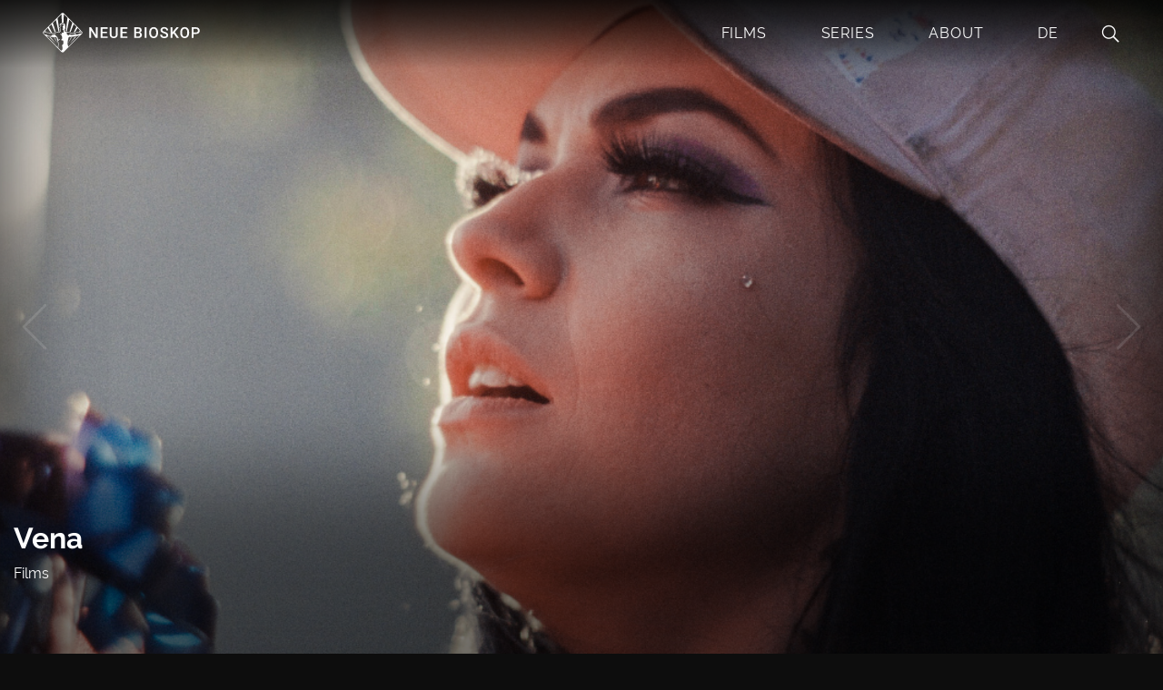

--- FILE ---
content_type: text/html; charset=UTF-8
request_url: http://bioskop.de/en/
body_size: 64601
content:
<!DOCTYPE html>
<html lang="en-US">
<head>
    <meta charset="UTF-8" />
    <meta http-equiv="X-UA-Compatible" content="IE=edge">
    <meta name="author" content="Neue Bioskop">
    <title>Neue Bioskop</title>
    <meta name="viewport" content="width=device-width, initial-scale=1">
    <meta name='robots' content='max-image-preview:large' />
	<style>img:is([sizes="auto" i], [sizes^="auto," i]) { contain-intrinsic-size: 3000px 1500px }</style>
	<link rel='dns-prefetch' href='//openlayers.org' />
<link rel='dns-prefetch' href='//www.googletagmanager.com' />
<script type="text/javascript">
/* <![CDATA[ */
window._wpemojiSettings = {"baseUrl":"https:\/\/s.w.org\/images\/core\/emoji\/15.0.3\/72x72\/","ext":".png","svgUrl":"https:\/\/s.w.org\/images\/core\/emoji\/15.0.3\/svg\/","svgExt":".svg","source":{"concatemoji":"http:\/\/bioskop.de\/wp-includes\/js\/wp-emoji-release.min.js?ver=6.7.4"}};
/*! This file is auto-generated */
!function(i,n){var o,s,e;function c(e){try{var t={supportTests:e,timestamp:(new Date).valueOf()};sessionStorage.setItem(o,JSON.stringify(t))}catch(e){}}function p(e,t,n){e.clearRect(0,0,e.canvas.width,e.canvas.height),e.fillText(t,0,0);var t=new Uint32Array(e.getImageData(0,0,e.canvas.width,e.canvas.height).data),r=(e.clearRect(0,0,e.canvas.width,e.canvas.height),e.fillText(n,0,0),new Uint32Array(e.getImageData(0,0,e.canvas.width,e.canvas.height).data));return t.every(function(e,t){return e===r[t]})}function u(e,t,n){switch(t){case"flag":return n(e,"\ud83c\udff3\ufe0f\u200d\u26a7\ufe0f","\ud83c\udff3\ufe0f\u200b\u26a7\ufe0f")?!1:!n(e,"\ud83c\uddfa\ud83c\uddf3","\ud83c\uddfa\u200b\ud83c\uddf3")&&!n(e,"\ud83c\udff4\udb40\udc67\udb40\udc62\udb40\udc65\udb40\udc6e\udb40\udc67\udb40\udc7f","\ud83c\udff4\u200b\udb40\udc67\u200b\udb40\udc62\u200b\udb40\udc65\u200b\udb40\udc6e\u200b\udb40\udc67\u200b\udb40\udc7f");case"emoji":return!n(e,"\ud83d\udc26\u200d\u2b1b","\ud83d\udc26\u200b\u2b1b")}return!1}function f(e,t,n){var r="undefined"!=typeof WorkerGlobalScope&&self instanceof WorkerGlobalScope?new OffscreenCanvas(300,150):i.createElement("canvas"),a=r.getContext("2d",{willReadFrequently:!0}),o=(a.textBaseline="top",a.font="600 32px Arial",{});return e.forEach(function(e){o[e]=t(a,e,n)}),o}function t(e){var t=i.createElement("script");t.src=e,t.defer=!0,i.head.appendChild(t)}"undefined"!=typeof Promise&&(o="wpEmojiSettingsSupports",s=["flag","emoji"],n.supports={everything:!0,everythingExceptFlag:!0},e=new Promise(function(e){i.addEventListener("DOMContentLoaded",e,{once:!0})}),new Promise(function(t){var n=function(){try{var e=JSON.parse(sessionStorage.getItem(o));if("object"==typeof e&&"number"==typeof e.timestamp&&(new Date).valueOf()<e.timestamp+604800&&"object"==typeof e.supportTests)return e.supportTests}catch(e){}return null}();if(!n){if("undefined"!=typeof Worker&&"undefined"!=typeof OffscreenCanvas&&"undefined"!=typeof URL&&URL.createObjectURL&&"undefined"!=typeof Blob)try{var e="postMessage("+f.toString()+"("+[JSON.stringify(s),u.toString(),p.toString()].join(",")+"));",r=new Blob([e],{type:"text/javascript"}),a=new Worker(URL.createObjectURL(r),{name:"wpTestEmojiSupports"});return void(a.onmessage=function(e){c(n=e.data),a.terminate(),t(n)})}catch(e){}c(n=f(s,u,p))}t(n)}).then(function(e){for(var t in e)n.supports[t]=e[t],n.supports.everything=n.supports.everything&&n.supports[t],"flag"!==t&&(n.supports.everythingExceptFlag=n.supports.everythingExceptFlag&&n.supports[t]);n.supports.everythingExceptFlag=n.supports.everythingExceptFlag&&!n.supports.flag,n.DOMReady=!1,n.readyCallback=function(){n.DOMReady=!0}}).then(function(){return e}).then(function(){var e;n.supports.everything||(n.readyCallback(),(e=n.source||{}).concatemoji?t(e.concatemoji):e.wpemoji&&e.twemoji&&(t(e.twemoji),t(e.wpemoji)))}))}((window,document),window._wpemojiSettings);
/* ]]> */
</script>
<style id='wp-emoji-styles-inline-css' type='text/css'>

	img.wp-smiley, img.emoji {
		display: inline !important;
		border: none !important;
		box-shadow: none !important;
		height: 1em !important;
		width: 1em !important;
		margin: 0 0.07em !important;
		vertical-align: -0.1em !important;
		background: none !important;
		padding: 0 !important;
	}
</style>
<link rel='stylesheet' id='wp-block-library-css' href='http://bioskop.de/wp-includes/css/dist/block-library/style.min.css?ver=6.7.4' type='text/css' media='all' />
<style id='classic-theme-styles-inline-css' type='text/css'>
/*! This file is auto-generated */
.wp-block-button__link{color:#fff;background-color:#32373c;border-radius:9999px;box-shadow:none;text-decoration:none;padding:calc(.667em + 2px) calc(1.333em + 2px);font-size:1.125em}.wp-block-file__button{background:#32373c;color:#fff;text-decoration:none}
</style>
<style id='global-styles-inline-css' type='text/css'>
:root{--wp--preset--aspect-ratio--square: 1;--wp--preset--aspect-ratio--4-3: 4/3;--wp--preset--aspect-ratio--3-4: 3/4;--wp--preset--aspect-ratio--3-2: 3/2;--wp--preset--aspect-ratio--2-3: 2/3;--wp--preset--aspect-ratio--16-9: 16/9;--wp--preset--aspect-ratio--9-16: 9/16;--wp--preset--color--black: #000000;--wp--preset--color--cyan-bluish-gray: #abb8c3;--wp--preset--color--white: #ffffff;--wp--preset--color--pale-pink: #f78da7;--wp--preset--color--vivid-red: #cf2e2e;--wp--preset--color--luminous-vivid-orange: #ff6900;--wp--preset--color--luminous-vivid-amber: #fcb900;--wp--preset--color--light-green-cyan: #7bdcb5;--wp--preset--color--vivid-green-cyan: #00d084;--wp--preset--color--pale-cyan-blue: #8ed1fc;--wp--preset--color--vivid-cyan-blue: #0693e3;--wp--preset--color--vivid-purple: #9b51e0;--wp--preset--gradient--vivid-cyan-blue-to-vivid-purple: linear-gradient(135deg,rgba(6,147,227,1) 0%,rgb(155,81,224) 100%);--wp--preset--gradient--light-green-cyan-to-vivid-green-cyan: linear-gradient(135deg,rgb(122,220,180) 0%,rgb(0,208,130) 100%);--wp--preset--gradient--luminous-vivid-amber-to-luminous-vivid-orange: linear-gradient(135deg,rgba(252,185,0,1) 0%,rgba(255,105,0,1) 100%);--wp--preset--gradient--luminous-vivid-orange-to-vivid-red: linear-gradient(135deg,rgba(255,105,0,1) 0%,rgb(207,46,46) 100%);--wp--preset--gradient--very-light-gray-to-cyan-bluish-gray: linear-gradient(135deg,rgb(238,238,238) 0%,rgb(169,184,195) 100%);--wp--preset--gradient--cool-to-warm-spectrum: linear-gradient(135deg,rgb(74,234,220) 0%,rgb(151,120,209) 20%,rgb(207,42,186) 40%,rgb(238,44,130) 60%,rgb(251,105,98) 80%,rgb(254,248,76) 100%);--wp--preset--gradient--blush-light-purple: linear-gradient(135deg,rgb(255,206,236) 0%,rgb(152,150,240) 100%);--wp--preset--gradient--blush-bordeaux: linear-gradient(135deg,rgb(254,205,165) 0%,rgb(254,45,45) 50%,rgb(107,0,62) 100%);--wp--preset--gradient--luminous-dusk: linear-gradient(135deg,rgb(255,203,112) 0%,rgb(199,81,192) 50%,rgb(65,88,208) 100%);--wp--preset--gradient--pale-ocean: linear-gradient(135deg,rgb(255,245,203) 0%,rgb(182,227,212) 50%,rgb(51,167,181) 100%);--wp--preset--gradient--electric-grass: linear-gradient(135deg,rgb(202,248,128) 0%,rgb(113,206,126) 100%);--wp--preset--gradient--midnight: linear-gradient(135deg,rgb(2,3,129) 0%,rgb(40,116,252) 100%);--wp--preset--font-size--small: 13px;--wp--preset--font-size--medium: 20px;--wp--preset--font-size--large: 36px;--wp--preset--font-size--x-large: 42px;--wp--preset--spacing--20: 0.44rem;--wp--preset--spacing--30: 0.67rem;--wp--preset--spacing--40: 1rem;--wp--preset--spacing--50: 1.5rem;--wp--preset--spacing--60: 2.25rem;--wp--preset--spacing--70: 3.38rem;--wp--preset--spacing--80: 5.06rem;--wp--preset--shadow--natural: 6px 6px 9px rgba(0, 0, 0, 0.2);--wp--preset--shadow--deep: 12px 12px 50px rgba(0, 0, 0, 0.4);--wp--preset--shadow--sharp: 6px 6px 0px rgba(0, 0, 0, 0.2);--wp--preset--shadow--outlined: 6px 6px 0px -3px rgba(255, 255, 255, 1), 6px 6px rgba(0, 0, 0, 1);--wp--preset--shadow--crisp: 6px 6px 0px rgba(0, 0, 0, 1);}:where(.is-layout-flex){gap: 0.5em;}:where(.is-layout-grid){gap: 0.5em;}body .is-layout-flex{display: flex;}.is-layout-flex{flex-wrap: wrap;align-items: center;}.is-layout-flex > :is(*, div){margin: 0;}body .is-layout-grid{display: grid;}.is-layout-grid > :is(*, div){margin: 0;}:where(.wp-block-columns.is-layout-flex){gap: 2em;}:where(.wp-block-columns.is-layout-grid){gap: 2em;}:where(.wp-block-post-template.is-layout-flex){gap: 1.25em;}:where(.wp-block-post-template.is-layout-grid){gap: 1.25em;}.has-black-color{color: var(--wp--preset--color--black) !important;}.has-cyan-bluish-gray-color{color: var(--wp--preset--color--cyan-bluish-gray) !important;}.has-white-color{color: var(--wp--preset--color--white) !important;}.has-pale-pink-color{color: var(--wp--preset--color--pale-pink) !important;}.has-vivid-red-color{color: var(--wp--preset--color--vivid-red) !important;}.has-luminous-vivid-orange-color{color: var(--wp--preset--color--luminous-vivid-orange) !important;}.has-luminous-vivid-amber-color{color: var(--wp--preset--color--luminous-vivid-amber) !important;}.has-light-green-cyan-color{color: var(--wp--preset--color--light-green-cyan) !important;}.has-vivid-green-cyan-color{color: var(--wp--preset--color--vivid-green-cyan) !important;}.has-pale-cyan-blue-color{color: var(--wp--preset--color--pale-cyan-blue) !important;}.has-vivid-cyan-blue-color{color: var(--wp--preset--color--vivid-cyan-blue) !important;}.has-vivid-purple-color{color: var(--wp--preset--color--vivid-purple) !important;}.has-black-background-color{background-color: var(--wp--preset--color--black) !important;}.has-cyan-bluish-gray-background-color{background-color: var(--wp--preset--color--cyan-bluish-gray) !important;}.has-white-background-color{background-color: var(--wp--preset--color--white) !important;}.has-pale-pink-background-color{background-color: var(--wp--preset--color--pale-pink) !important;}.has-vivid-red-background-color{background-color: var(--wp--preset--color--vivid-red) !important;}.has-luminous-vivid-orange-background-color{background-color: var(--wp--preset--color--luminous-vivid-orange) !important;}.has-luminous-vivid-amber-background-color{background-color: var(--wp--preset--color--luminous-vivid-amber) !important;}.has-light-green-cyan-background-color{background-color: var(--wp--preset--color--light-green-cyan) !important;}.has-vivid-green-cyan-background-color{background-color: var(--wp--preset--color--vivid-green-cyan) !important;}.has-pale-cyan-blue-background-color{background-color: var(--wp--preset--color--pale-cyan-blue) !important;}.has-vivid-cyan-blue-background-color{background-color: var(--wp--preset--color--vivid-cyan-blue) !important;}.has-vivid-purple-background-color{background-color: var(--wp--preset--color--vivid-purple) !important;}.has-black-border-color{border-color: var(--wp--preset--color--black) !important;}.has-cyan-bluish-gray-border-color{border-color: var(--wp--preset--color--cyan-bluish-gray) !important;}.has-white-border-color{border-color: var(--wp--preset--color--white) !important;}.has-pale-pink-border-color{border-color: var(--wp--preset--color--pale-pink) !important;}.has-vivid-red-border-color{border-color: var(--wp--preset--color--vivid-red) !important;}.has-luminous-vivid-orange-border-color{border-color: var(--wp--preset--color--luminous-vivid-orange) !important;}.has-luminous-vivid-amber-border-color{border-color: var(--wp--preset--color--luminous-vivid-amber) !important;}.has-light-green-cyan-border-color{border-color: var(--wp--preset--color--light-green-cyan) !important;}.has-vivid-green-cyan-border-color{border-color: var(--wp--preset--color--vivid-green-cyan) !important;}.has-pale-cyan-blue-border-color{border-color: var(--wp--preset--color--pale-cyan-blue) !important;}.has-vivid-cyan-blue-border-color{border-color: var(--wp--preset--color--vivid-cyan-blue) !important;}.has-vivid-purple-border-color{border-color: var(--wp--preset--color--vivid-purple) !important;}.has-vivid-cyan-blue-to-vivid-purple-gradient-background{background: var(--wp--preset--gradient--vivid-cyan-blue-to-vivid-purple) !important;}.has-light-green-cyan-to-vivid-green-cyan-gradient-background{background: var(--wp--preset--gradient--light-green-cyan-to-vivid-green-cyan) !important;}.has-luminous-vivid-amber-to-luminous-vivid-orange-gradient-background{background: var(--wp--preset--gradient--luminous-vivid-amber-to-luminous-vivid-orange) !important;}.has-luminous-vivid-orange-to-vivid-red-gradient-background{background: var(--wp--preset--gradient--luminous-vivid-orange-to-vivid-red) !important;}.has-very-light-gray-to-cyan-bluish-gray-gradient-background{background: var(--wp--preset--gradient--very-light-gray-to-cyan-bluish-gray) !important;}.has-cool-to-warm-spectrum-gradient-background{background: var(--wp--preset--gradient--cool-to-warm-spectrum) !important;}.has-blush-light-purple-gradient-background{background: var(--wp--preset--gradient--blush-light-purple) !important;}.has-blush-bordeaux-gradient-background{background: var(--wp--preset--gradient--blush-bordeaux) !important;}.has-luminous-dusk-gradient-background{background: var(--wp--preset--gradient--luminous-dusk) !important;}.has-pale-ocean-gradient-background{background: var(--wp--preset--gradient--pale-ocean) !important;}.has-electric-grass-gradient-background{background: var(--wp--preset--gradient--electric-grass) !important;}.has-midnight-gradient-background{background: var(--wp--preset--gradient--midnight) !important;}.has-small-font-size{font-size: var(--wp--preset--font-size--small) !important;}.has-medium-font-size{font-size: var(--wp--preset--font-size--medium) !important;}.has-large-font-size{font-size: var(--wp--preset--font-size--large) !important;}.has-x-large-font-size{font-size: var(--wp--preset--font-size--x-large) !important;}
:where(.wp-block-post-template.is-layout-flex){gap: 1.25em;}:where(.wp-block-post-template.is-layout-grid){gap: 1.25em;}
:where(.wp-block-columns.is-layout-flex){gap: 2em;}:where(.wp-block-columns.is-layout-grid){gap: 2em;}
:root :where(.wp-block-pullquote){font-size: 1.5em;line-height: 1.6;}
</style>
<link rel='stylesheet' id='trp-language-switcher-style-css' href='http://bioskop.de/wp-content/plugins/translatepress-multilingual/assets/css/trp-language-switcher.css?ver=2.6.9' type='text/css' media='all' />
<link rel='stylesheet' id='bootstrap-css' href='http://bioskop.de/wp-content/themes/bioskop/css/bootstrap.min.css?ver=6.7.4' type='text/css' media='all' />
<link rel='stylesheet' id='fontawesome-css' href='http://bioskop.de/wp-content/themes/bioskop/css/font-awesome.min.css?ver=6.7.4' type='text/css' media='all' />
<link rel='stylesheet' id='theme-style-css' href='http://bioskop.de/wp-content/themes/bioskop/style.css?ver=6.7.4' type='text/css' media='all' />
<link rel='stylesheet' id='flaticon-css' href='http://bioskop.de/wp-content/themes/bioskop/css/flaticon.css?ver=6.7.4' type='text/css' media='all' />
<link rel='stylesheet' id='ekko-lightbox-css' href='http://bioskop.de/wp-content/themes/bioskop/css/ekko-lightbox.css?ver=6.7.4' type='text/css' media='all' />
<script type="text/javascript" src="http://bioskop.de/wp-includes/js/jquery/jquery.min.js?ver=3.7.1" id="jquery-core-js"></script>
<script type="text/javascript" src="http://bioskop.de/wp-includes/js/jquery/jquery-migrate.min.js?ver=3.4.1" id="jquery-migrate-js"></script>
<script type="text/javascript" src="https://openlayers.org/en/v4.6.5/build/ol.js?ver=6.7.4" id="openlayers-js"></script>
<script type="text/javascript" src="https://www.googletagmanager.com/gtag/js?id=UA-66592826-18&amp;ver=6.7.4" id="googletagmanager-js"></script>
<script type="text/javascript" src="http://bioskop.de/wp-content/themes/bioskop/js/jquery.validate.min.js?ver=6.7.4" id="jquery-validate-min-js"></script>
<script type="text/javascript" src="http://bioskop.de/wp-content/themes/bioskop/js/additional-methods.min.js?ver=6.7.4" id="jquery-validate-methods-min-js"></script>
<script type="text/javascript" id="film-filter-ajax-script-js-extra">
/* <![CDATA[ */
var film_filter_ajax_obj = {"ajaxurl":"https:\/\/bioskop.de\/wp-admin\/admin-ajax.php"};
/* ]]> */
</script>
<script type="text/javascript" src="http://bioskop.de/wp-content/themes/bioskop/js/filter-film.js?ver=6.7.4" id="film-filter-ajax-script-js"></script>
<script type="text/javascript" id="fetch-ajax-script-js-extra">
/* <![CDATA[ */
var fetch_ajax_obj = {"ajaxurl":"https:\/\/bioskop.de\/wp-admin\/admin-ajax.php"};
/* ]]> */
</script>
<script type="text/javascript" src="http://bioskop.de/wp-content/themes/bioskop/js/lazyload.js?ver=6.7.4" id="fetch-ajax-script-js"></script>
<link rel="https://api.w.org/" href="http://bioskop.de/en/wp-json/" /><link rel="EditURI" type="application/rsd+xml" title="RSD" href="https://bioskop.de/xmlrpc.php?rsd" />
<meta name="generator" content="WordPress 6.7.4" />
<link rel="alternate" hreflang="de-DE" href="https://bioskop.de/"/>
<link rel="alternate" hreflang="en-US" href="http://bioskop.de/en/"/>
<link rel="alternate" hreflang="de" href="https://bioskop.de/"/>
<link rel="alternate" hreflang="en" href="http://bioskop.de/en/"/>
<link rel="icon" href="https://bioskop.de/wp-content/uploads/2023/12/cropped-bioskop_favicon-32x32.png" sizes="32x32" />
<link rel="icon" href="https://bioskop.de/wp-content/uploads/2023/12/cropped-bioskop_favicon-192x192.png" sizes="192x192" />
<link rel="apple-touch-icon" href="https://bioskop.de/wp-content/uploads/2023/12/cropped-bioskop_favicon-180x180.png" />
<meta name="msapplication-TileImage" content="https://bioskop.de/wp-content/uploads/2023/12/cropped-bioskop_favicon-270x270.png" />
</head>
<body class="home blog translatepress-en_US">

    <div class="container">

    <nav id="navbar" class="navbar navbar-expand-xl navbar-dark fixed-top s-auto"> <!-- fixed-top -->
        <div class="container">
            <span class="navbar-brand">
                <div class="site-logo">
                    <a href="http://bioskop.de/en" title="Neue Bioskop" class="text-white">
                    						<svg id="bioskop_logo_header" xmlns="http://www.w3.org/2000/svg" viewbox="0 0 1600 408"><path d="M294.4 251.1l-28.1 55.1-.1 1.3 35.1-56.7c-2.2.2-4.5.3-6.9.3zM135.9 253.6c-2.2.1-4.5.2-6.7.2l32.7 50.3c-.3-1.2-.5-2.4-.8-3.6l-25.2-46.9zM86.3 248c-1.5-.4-2.8-.8-4.2-1.1l62.8 64-49-60.5c-3.1-.7-6.3-1.5-9.6-2.4zM332.6 245.2l-52.3 69.6 65.1-72.4c-4.3.6-8.6 1.6-12.8 2.8zM196.5 139.1c2.3 1.1 9.4 2.1 10.3-.9.4-1.4-2.9-2.3-5.3-2.3-1.4 0-3.8.2-5 1.5-.3.3-.6.6-.7 1-.1.1.1.4.7.7zM182.6 266.6c-2-.3-3 1-2.8 3v.1c.2 2.1.9 3.9 2.5 4.9.6.4 1.2.6 1.9.7 2.4.4 3.1-1.4 3.2-3.4-.2-2.9-1.8-4.9-4.8-5.3z"/><path d="M405.5 200.9c-.6-3.6-2.3-6.9-4.9-9.5l-2.1-2.1L225.3 16.1c-6.8-6.8-17.8-6.8-24.6 0L27.2 189.7l-1.7 1.7c-2 2-3.5 4.5-4.4 7.2-.5 1.6-.7 3.3-.7 5.1 0 4.6 1.8 9 5.1 12.3l9.9 9.9 14.8 14.8 109.4 109.4 9.5 9.5 18.3 18.3 13.4 13.4c6.8 6.8 17.8 6.8 24.6 0l46.7-46.7 111.4-111.5 17.1-17.1c3.2-3.2 5-7.5 5.1-11.9v-.4c0-.9-.1-1.9-.2-2.8zM34.9 190c2.2.4 4.3.9 6.4 1.5 3.5 1 7 2 10.4 2.8l-9.3-11.8 24.4-24.4 29.1 44.5c4.4.5 8.7.8 13.1.9l-30.6-57 24.7-24.7 33.2 78.1c2.9-1.4 5.9-2.7 8.9-3.8l-28.8-87.6 29.7-29.7 26.6 115.1c.5.1.9.2 1.4.3.1 0 .2 0 .4.1 1.4 0 3.7-1.8 5.8-3.4l1.3-1-4.5-30.9c-.3-.9-.6-1.8-.8-2.7-.2-1.1-.2-2.3-.1-3.5l-13.2-91L200.9 24l4.3 82.1c2.8.1 5.5.3 8.3.7 1.4.2 2.6.3 3.9.5h4.1l2.6-84.4L260 58.8l-16.1 131.6c2.3 1.3 4.5 2.3 6.6 2.3.9 0 1.7-.2 2.6-.4l24.2-116.2 30.4 30.4-27.1 88.9c.5.2.9.5 1.4.7 2.4 1.3 4.9 2.4 7.5 3.2l31.7-79.4 26.6 26.6-27 53 2.4-.3c3.9-.5 7.6-1 11.3-1.7l24.6-39.7 22.4 22.4-9.7 12.9c6.6-.3 13.2-1.3 19.7-2.9l4.8 4.8c-.6.1-1.2.2-1.7.3-7.6 2-15.4 3.2-23.3 3.6-1.4.1-2.9.1-4.3.1h-5.8c-5.7 0-11.3.2-16.4 1.9-8.8 2.9-17.6 3.5-26.5 4.8-5.1.8-10.2 1.2-15.4 1.2-8 0-15.9-1.4-23.7-5.8-4.9-2.7-10.4-5.1-16.1-5.1-2.5 0-4.9.5-7.2 1.4-1.7.7-3.5 1.1-5.3 1.1-6.4 0-11.2-4.8-16.9-7.1-.7-.4-1.2-1.1-1.3-1.9.8-8.8-2.4-18.2 4.2-26 4.2-5 6.3-10.3 2.1-16.3-1.4-1.9-.9-4-.9-6 .3-6.7-1.3-13.1-2.7-19.6-.3-2.3-1.9-4.2-4-5.2-2.7-1.2-7-3.3-7.7-3.4-.5-.1-1-.1-1.6-.1H219c-.8 0-1.6 0-2.2-.1-3.9-.4-8.2-1.2-12.4-1.2-2.2 0-4.5.3-6.6.9-19 6.2-12.9 11.7-12.7 16.1.3 5.2.6 10.3 1 15.5.1 1.4.6 2.9-.8 4-6.3 4.7-3.1 9.6.1 14 2.7 3.4 4 7.7 3.8 12-.1 2.9.5 5.8.5 8.6.1 3.2 2 7.4-1.4 9.2-4.6 2.5-8.9 7.9-13.9 7.9-.6 0-1.2-.1-1.8-.2-3.2-.9-6.6-1.3-9.9-1.3-10.7 0-20.1 4.4-29.7 9.4-1.9 1-3.7 2.2-5.8 2.2h-.6c-15.2-1.6-31 .9-45.7-5.6-2.5-1.1-5.3-1.7-8.1-1.8H70.9c-10.8 0-21-2.7-31.3-5.7-3.2-.9-6.4-1.5-9.7-1.9h-.1l5.1-4.9zm125.7 153.1l-96.8-96.8-10-10.1c5.2 3.4 11.2 5.1 17.4 5.1 1.7 0 3.5-.1 5.2-.4.7-.1 1.5-.1 2.2-.1 3.2.1 6.4.7 9.4 1.7 13 3.8 26.5 5.7 40 5.7 5.7 0 11.4-.3 17.1-1 .5-.1.9-.1 1.4-.1 3.3 0 4.8 1.6 6.3 4.9 4.2 8.9 5.6 18.5 8.7 27.7 3.9 11.9 6.2 24.3 9 36.5.3 1.4.5 3.2-.1 4.3-4.6 8.4-2.6 17.9-4.8 26.6-.1.3-.1.5-.2.8l-4.8-4.8zm33 33l-19.8-19.8-4.4-4.5c1.8-5.1 2.6-10.5 2.4-15.8-.1-2.7-.3-5.5 1-7.9 3.7-6.9 3.2-13.7.5-20.9-1.7-4.4-2.1-9.3-3.4-13.8-1.8-6.3-.7-11.4 4.7-15.4 1.9-1.4 3.1-2.9.4-4.8-7.4-5-10.2-12.8-11.9-21-.6-2.8-1.6-5.4-3.8-6.9-7.8-5.3-14.4-12.2-19.1-20.4-2-3.3-3.9-4.9-6.1-4.9-1.6 0-3.4.9-5.5 2.5-4.1 3.2-13.6 3-18.5 4-5.4 1.1-7.3 11.9-12.7 11.9-.3 0-.6 0-.8-.1-6.9-1.4-13.9-2.3-20.7-3.9-5.5-1.3-13.3-1-15.6-7-.7-1.6-5.1-4.3-7.2-4.3h-1.3c-5.4 0-7.1-1.6-13.5-2.5l-6.7-6.7-2.1-2.1c-1.9-1.9-3.1-4.5-3.4-7.2 0-.4-.1-.7-.1-1.1 0-1.7.3-3.3 1-4.8.5.6 1.7.6 2.6.8 9 2.2 20.7 4.7 29.8 6.6 1.8.4 10.4-.2 16.5.9 4.4.8 6 3.6 9.1 4 8 1.1 21.7 2.2 32.3 3.6 1.6.2 3.1.3 4.7.3 5.9 0 11.6-1.6 16.7-4.5 7.2-4.1 14.8-7.5 22.9-7.5 3.9 0 7.7.8 11.3 2.3.4.2.9.3 1.4.3 1.1-.1 2.2-.6 3.2-1.3 4.3-2.5 8.5-5.2 12.9-7.5 2.7-1.2 4.5-3.9 4.6-6.9-.1-9.5-1.4-20.3-4-26.9-1.1-2.8-1.7-11-1.9-11.9-.2-1.5 1.9-3.2 1.8-5.9-.2-4 .1-9.5-.4-13.7-.4-3.3.7-6.4 4-7.7 4.2-1.7 8.6-2.6 13.1-2.6 4 0 8 .8 11.7 2.3 2.7 1.1 5.2 3.1 5.2 6.4 0 3.6-3.2 4.8-6 5.3-6.3 1.2-8 6.4-5.3 10.2 3.8 5.4-4.2 4.1 2 12.3.3.3.7.5 1.1.6 1.9.8 3.2 2 2.8 4.2s-2.2 2.6-4.1 2.6h-.2c-2.8-.1-5.3 2-5.6 4.8-.3 1.9.5 2.2 1.6 2.2h1.4c.5 0 1 .1 1.4.4 2.9 2.4 5.8 4.6 7.1 8.4 1.7 4.7 2.5 9.6 2.4 14.6-.2 6.1-4.1 9.9-9.1 9.9-1.7 0-3.4-.4-5-1.2-1.9-.9-3.8-2.4-6.4-2.4-.4 0-.8 0-1.2.1 1.1 2.1 1.9 3.7 2.7 5.4 4.1 8.2 2 11.4-7.2 11.4-2.6 0-5.2-1.2-8-1.2-.8 0-1.5.1-2.3.3 2 3.8 5.3 4.8 8 6.6 4 2.6 8.3 5.1 9.8 10 2.2 7.5 3.9 15.2 3.7 23.2-.1 5-1.9 9.2-6.1 12.2-2.3 1.7-5.7 3.5-4.9 6.5.5 1.7 1.9 2 3.4 2 1 0 2-.1 2.9-.1h.8c13.8 1.5 15.7 3.4 16.4 17.2v1.2c1.1 9.6.7 18.3-8.6 24.5-4.9 3.3-6.5 8.4-3.7 14.7 2.7 6 3.4 12.7 3.6 19.4.3 11.3-2.4 20.8-13.7 25.2l-4.6-4.2zm175.7-136.7L271.6 337l-5.4 5.4c-.4-6.7-.1-13.5-3.1-19.7-1.8-3.7-2.6-7.9-2.5-12 .4-21 4.6-41.4 11.2-61.3 1.2-3.6 2.8-4.5 5.8-4.5.4 0 .9 0 1.4.1 4 .3 8 .5 12 .5 13.6 0 27.1-1.9 40.1-5.7 7.1-2.1 14.5-3.3 21.9-3.6 9.5-.2 18.8-2.8 27-7.6l-10.7 10.8zm29.1-29.7h-3.2c-8.2.6-15.5 4.4-23 7.2-6.4 2.4-13 4.4-19.5 4.4-3.4 0-6.9-.6-10.1-1.7-2.7-1.1-5.5-1.7-8.4-1.9-3.3 0-6.3 1.3-9.1 4.7-.4.4-1 .7-1.6.8-7.2 1.1-14.4 2.5-21.5 2.5-5.4.1-10.8-.9-15.8-3-1.1-.6-2.4-.9-3.7-1-1.6 0-2.9.8-4.1 2.6-1.7 2.7-4.6 4.2-7.8 4.1-1.3 0-2.6-.2-3.8-.4-6.2-1.1-13.6-9.6-14.4-16.2-.9-7.6 1.6-10.6 9.3-10.6h.3c6 .1 12 1.8 17.1 4.9 6.8 4 14.6 6 22.5 5.9 4.3 0 8.6-.5 12.8-1.3 4.1-.7 8.2-1 12.4-1 1.9 0 3.7 0 5.6.1.5 0 1.1.1 1.6.1 1.1.1 2.2-.3 3.1-.9 6-4.6 13-5 20.1-5 13-.1 26.1-.4 38.8-4.1.9-.3 2.3-.1 3.3-.4.5 1.3.8 2.7.8 4.1-.1 2.2-.6 4.3-1.7 6.1z"/><g><path d="M555.5 255.9h-18.2l-46.7-74.4v74.4h-18.2V151.1h18.2l46.9 74.7v-74.7h18.1v104.8zM645.7 209.1h-43.1v32.3H653v14.5h-68.6V151.1h68.1v14.7h-49.8v29h43.1v14.3zM751.9 151.1v70.1c0 11.1-3.6 20-10.7 26.5s-16.6 9.8-28.5 9.8c-12 0-21.5-3.2-28.6-9.6-7.1-6.4-10.6-15.3-10.6-26.7v-70h18.1v70.1c0 7 1.8 12.4 5.3 16.1 3.6 3.7 8.8 5.5 15.7 5.5 14 0 21-7.4 21-22.2v-69.6h18.3zM840 209.1h-43.1v32.3h50.3v14.5h-68.6V151.1h68.1v14.7h-49.8v29H840v14.3zM913.6 255.9V151.1h35.9c11.9 0 20.9 2.4 27.1 7.1 6.2 4.8 9.3 11.8 9.3 21.2 0 4.8-1.3 9.1-3.9 13s-6.4 6.8-11.4 8.9c5.7 1.5 10 4.4 13.1 8.7 3.1 4.2 4.6 9.3 4.6 15.3 0 9.8-3.2 17.4-9.5 22.7-6.3 5.3-15.4 7.9-27.1 7.9h-38.1zm18.2-60.7h17.9c5.7 0 10.1-1.3 13.3-3.9 3.2-2.6 4.8-6.2 4.8-10.9 0-5.2-1.5-8.9-4.4-11.2-3-2.3-7.6-3.5-13.8-3.5h-17.7v29.5zm0 13.4v32.8H952c5.7 0 10.2-1.4 13.4-4.2 3.2-2.8 4.8-6.8 4.8-11.8 0-10.9-5.6-16.5-16.7-16.7h-21.7zM1033.2 255.9h-18.1V151.1h18.1v104.8zM1146.7 206.2c0 10.3-1.8 19.3-5.3 27-3.6 7.8-8.6 13.7-15.2 17.9-6.6 4.2-14.2 6.2-22.8 6.2-8.5 0-16.1-2.1-22.7-6.2-6.7-4.2-11.8-10.1-15.4-17.8-3.6-7.7-5.5-16.5-5.5-26.6v-5.9c0-10.2 1.8-19.3 5.4-27.1 3.6-7.8 8.7-13.8 15.3-18 6.6-4.2 14.2-6.2 22.7-6.2s16.1 2.1 22.7 6.2c6.6 4.1 11.7 10 15.3 17.7 3.6 7.7 5.4 16.7 5.5 26.9v5.9zm-18.2-5.4c0-11.6-2.2-20.5-6.6-26.7-4.4-6.2-10.6-9.3-18.7-9.3-7.9 0-14 3.1-18.5 9.3-4.4 6.2-6.7 14.9-6.8 26.2v6c0 11.5 2.2 20.4 6.7 26.7 4.5 6.3 10.7 9.4 18.7 9.4 8.1 0 14.3-3.1 18.6-9.2 4.3-6.1 6.5-15.1 6.5-26.9v-5.5zM1227 228.9c0-4.6-1.6-8.2-4.9-10.7-3.2-2.5-9.1-5-17.5-7.6-8.5-2.5-15.2-5.4-20.2-8.5-9.6-6-14.3-13.8-14.3-23.5 0-8.5 3.4-15.4 10.3-20.9 6.9-5.5 15.8-8.2 26.8-8.2 7.3 0 13.8 1.3 19.5 4 5.7 2.7 10.2 6.5 13.5 11.5 3.3 5 4.9 10.5 4.9 16.5H1227c0-5.5-1.7-9.8-5.2-12.9-3.4-3.1-8.3-4.6-14.7-4.6-6 0-10.6 1.3-13.9 3.8-3.3 2.5-4.9 6.1-4.9 10.7 0 3.8 1.8 7 5.3 9.6 3.6 2.6 9.4 5.1 17.6 7.5 8.2 2.4 14.7 5.2 19.7 8.3 4.9 3.1 8.6 6.7 10.9 10.7 2.3 4 3.5 8.7 3.5 14.1 0 8.7-3.4 15.7-10 20.9-6.7 5.2-15.8 7.7-27.3 7.7-7.6 0-14.6-1.4-20.9-4.2-6.4-2.8-11.3-6.7-14.8-11.6-3.5-4.9-5.3-10.7-5.3-17.3h18.2c0 6 2 10.6 5.9 13.8 3.9 3.3 9.6 4.9 16.9 4.9 6.3 0 11.1-1.3 14.3-3.9 3.1-2.5 4.7-5.9 4.7-10.1zM1298.7 210.6l-11.9 12.6v32.7h-18.2V151.1h18.2v49.2l10.1-12.5 30.7-36.7h22l-39 46.5 41.2 58.4h-21.6l-31.5-45.4zM1450.4 206.2c0 10.3-1.8 19.3-5.3 27-3.6 7.8-8.6 13.7-15.2 17.9-6.6 4.2-14.2 6.2-22.8 6.2-8.5 0-16.1-2.1-22.7-6.2-6.7-4.2-11.8-10.1-15.4-17.8-3.6-7.7-5.5-16.5-5.5-26.6v-5.9c0-10.2 1.8-19.3 5.4-27.1 3.6-7.8 8.7-13.8 15.3-18 6.6-4.2 14.2-6.2 22.7-6.2s16.1 2.1 22.7 6.2c6.6 4.1 11.7 10 15.3 17.7 3.6 7.7 5.4 16.7 5.5 26.9v5.9zm-18.2-5.4c0-11.6-2.2-20.5-6.6-26.7-4.4-6.2-10.6-9.3-18.7-9.3-7.9 0-14 3.1-18.5 9.3-4.4 6.2-6.7 14.9-6.8 26.2v6c0 11.5 2.2 20.4 6.7 26.7 4.5 6.3 10.7 9.4 18.7 9.4 8.1 0 14.3-3.1 18.6-9.2 4.3-6.1 6.5-15.1 6.5-26.9v-5.5zM1494.2 217v38.9H1476V151.1h40.1c11.7 0 21 3.1 27.9 9.2 6.9 6.1 10.3 14.2 10.3 24.2 0 10.3-3.4 18.3-10.1 24-6.7 5.7-16.2 8.6-28.3 8.6h-21.7zm0-14.7h21.9c6.5 0 11.4-1.5 14.8-4.6 3.4-3 5.1-7.5 5.1-13.2 0-5.7-1.7-10.2-5.2-13.6-3.5-3.4-8.2-5.1-14.3-5.2h-22.4v36.6z"/></g></svg>                    </a>
                </div>
                <div class="collapse">
                                            <h1 class="site-title"><a href="http://bioskop.de/en/" rel="home">Neue Bioskop</a></h1>
                                                                            </div>
            </span>

            <button class="navbar-toggler navbar-toggler-right collapsed" type="button" data-toggle="collapse" data-target="#navbarSupportedContent" aria-expanded="false">
                <span> </span>
                <span> </span>
                <span> </span>
            </button>

            <div class="collapse navbar-collapse justify-content-end" id="navbarSupportedContent">
                <ul id="primary-menu" class="navbar-nav"><li id="menu-item-704" class="menu-item menu-item-type-post_type menu-item-object-page nav-item menu-item-704"><a href="http://bioskop.de/en/filme/" class="nav-link text-white">Films</a></li>
<li id="menu-item-705" class="menu-item menu-item-type-post_type menu-item-object-page nav-item menu-item-705"><a href="http://bioskop.de/en/serien-und-reihen/" class="nav-link text-white">Series</a></li>
<li id="menu-item-94" class="menu-item menu-item-type-custom menu-item-object-custom menu-item-has-children nav-item dropdown menu-item-94"><a class="nav-link dropdown-toggle text-white" role="button" data-toggle="dropdown">About</a>
<div class="dropdown-menu">
<a href="http://bioskop.de/en/neue-bioskop/" class="dropdown-item">Neue Bioskop</a><a href="http://bioskop.de/en/team/" class="dropdown-item">Team</a><a href="http://bioskop.de/en/kontakt/" class="dropdown-item">Contact</a></div>
</li>
<li id="menu-item-700" class="trp-language-switcher-container menu-item menu-item-type-post_type menu-item-object-language_switcher nav-item menu-item-700"><a href="https://bioskop.de/" class="nav-link text-white"><span data-no-translation><span class="trp-ls-language-name">DE</span></span></a></li>
</ul>                
<!-- Custom Search Field -->
<form id="search" role="search" method="get" class="form-inline my-2 my-lg-0" action="http://bioskop.de/en/" data-trp-original-action="http://bioskop.de/en/">
    <label>
		<input type="search" class="search-field" placeholder="Search" value="" name="s" data-no-translation-placeholder="" />
    </label>
<input type="hidden" name="trp-form-language" value="en"/></form>                
                <!-- <div class="theme-switch-wrapper">
                    <label class="theme-switch" for="checkbox">
                        <input type="checkbox" id="checkbox" />
                        <div class="slider round"></div>
                    </label>
                </div> -->

                <!-- <input id="toggle" class="theme-switch" type="checkbox">              -->

            </div>
        </div>
    </nav>

<!-- Trailer Overlay -->
<div class="modal fade" id="trailerOverlay" tabindex="-1" role="dialog" aria-labelledby="trailerOverlayTitle">
    <div class="modal-dialog">
        <div class="modal-content">
            <div class="modal-body">
                <button type="button" id="yt-player" class="close-trailer btn btn-outline-wtk-light mr-2" data-dismiss="modal" aria-label="Close">x</button>
                <iframe width="1300" height="734" src="" frameborder="0" allowfullscreen></iframe>
            </div>
        </div>
    </div>
</div>
<!-- Slider -->
<section>
    

    <div id="carouselHero" class="carousel slide carousel-fade" data-ride="carousel">

    <ol class="carousel-indicators">
                                                                    <li data-target="#carouselHero" data-slide-to="0" class="active"></li>
                                            <li data-target="#carouselHero" data-slide-to="1" class=""></li>
                                            <li data-target="#carouselHero" data-slide-to="2" class=""></li>
                                            <li data-target="#carouselHero" data-slide-to="3" class=""></li>
                                            <li data-target="#carouselHero" data-slide-to="4" class=""></li>
                                            <li data-target="#carouselHero" data-slide-to="5" class=""></li>
                                            <li data-target="#carouselHero" data-slide-to="6" class=""></li>
                                            </ol>
    
    <div class="carousel-inner">
                                                    
            <div class="carousel-item carousel-item-hero active" style="background: url('https://bioskop.de/wp-content/uploads/2022/12/Header_VENA_3.jpg'); background-size:cover; background-position: center center;">
                <a href="http://bioskop.de/en/projekte/vena/">
                    <div class="row m-0" style="position: absolute; width: 100%; height: 100%; z-index:1;">
                    </div>
                </a>
                
                <div class="carousel-content-detailpage d-none d-md-block">
                    <div class="container">
                        
                        <div class="row">
                            <div class="col-12">
                                <h2>
                                    Vena</br>                                </h2>
                                                                                                <p>Films</p>
                            </div>
                        </div>
                    </div>
                    <!--
                    <div class="container">
                        <div class="row">
                            <div class="col-3 pt-2">
                                <a href="http://bioskop.de/en/projekte/vena/" class="btn-wtk-orange d-none d-md-inline position-relative" role="button" style="z-index:2">Mehr Infos</a>
                            </div>
                            <div class="col-9 text-right">
                                                            </div>
                        </div>
                        
                    </div>
                    -->
                </div>
                

                <div class="carousel-content-detailpage-mobile-title d-block d-md-none">
                    <div class="container">
                        <div class="row">
                            <div class="col-12">
                                <h2>Vena</h2>
                                                                                                <p>Films</p>
                            </div>
                        </div>
                    </div>
                </div>

                <div class="carousel-content-detailpage-mobile-button d-none">
                    <div class="container">
                        <div class="row pt-4">
                            <div class="col-12 text-right">
                                                                                                                                    <a href="http://bioskop.de/en/projekte/vena/#kaufen" class="position-relative btn-outline-wtk-light" style="z-index:2" role="button"><svg xmlns="http://www.w3.org/2000/svg" viewbox="0 0 600 500"><switch><g><path d="M506.9 260.3c0 4.1-4.1 8.3-8.3 8.3L196.5 310c8.3 14.5 24.8 22.7 41.4 22.7h235.9c6.2 0 10.3 4.1 10.3 10.3 0 6.2-4.1 10.3-10.3 10.3h-238c-33.1 0-64.1-24.8-70.4-57.9L115.8 43.2H62c-6.2 0-10.3-4.1-10.3-10.3 0-6.2 4.1-10.3 10.3-10.3h62.1c4.1 0 10.3 4.1 10.3 8.3l10.3 53.8H538c4.1 0 6.2 2.1 8.3 4.1 2.1 2.1 2.1 6.2 2.1 6.2l-41.5 165.3zm-358-157.1l37.2 186.1L488.3 250l35.2-146.8H148.9zm78.7 270.9c29 0 51.7 22.7 51.7 51.7 0 28.9-22.8 51.7-51.7 51.7-29 0-51.7-22.7-51.7-51.7-.1-29 22.7-51.7 51.7-51.7zm0 82.7c16.6 0 31-14.5 31-31s-14.5-31-31-31-31 14.5-31 31 14.4 31 31 31zm206.9-82.7c29 0 51.7 22.7 51.7 51.7s-22.8 51.7-51.7 51.7c-29 0-51.7-22.7-51.7-51.7 0-29 22.7-51.7 51.7-51.7zm0 82.7c16.6 0 31-14.5 31-31s-14.5-31-31-31-31 14.5-31 31 14.5 31 31 31z"/></g></switch></svg></a>
                                                                                            </div>
                        </div>
                    </div>
                </div>
            </div>
                            
            <div class="carousel-item carousel-item-hero" style="background: url('https://bioskop.de/wp-content/uploads/2022/10/Header_Ella_02.jpg'); background-size:cover; background-position: center center;">
                <a href="http://bioskop.de/en/projekte/alle-fuer-ella/">
                    <div class="row m-0" style="position: absolute; width: 100%; height: 100%; z-index:1;">
                    </div>
                </a>
                
                <div class="carousel-content-detailpage d-none d-md-block">
                    <div class="container">
                        
                        <div class="row">
                            <div class="col-12">
                                <h2>
                                    Featuring Ella</br>                                </h2>
                                                                                                <p>Films</p>
                            </div>
                        </div>
                    </div>
                    <!--
                    <div class="container">
                        <div class="row">
                            <div class="col-3 pt-2">
                                <a href="http://bioskop.de/en/projekte/alle-fuer-ella/" class="btn-wtk-orange d-none d-md-inline position-relative" role="button" style="z-index:2">Mehr Infos</a>
                            </div>
                            <div class="col-9 text-right">
                                                                    <a href="https://www.youtube.com/embed/NNetLRMM7qk?autoplay=1&amp;rel=0" role="button" class="position-relative btn-outline-wtk-light mr-2" style="z-index:2" data-toggle="lightbox" data-width="1280"><svg xmlns="http://www.w3.org/2000/svg" viewBox="0 0 600 500"><switch><g><path d="M484.7 241.6L168.6 23.8c-3.3-2.3-7.7-2.5-11.3-.7-3.6 1.9-5.8 5.6-5.8 9.6v435.4c0 4.1 2.2 7.8 5.8 9.6 1.6.8 3.3 1.2 5.1 1.2 2.2 0 4.3-.7 6.2-1.9l316.1-217.7c3-2 4.7-5.4 4.7-9 .1-3.4-1.7-6.7-4.7-8.7zM173.4 447.5v-394l286 197-286 197z"/></g></switch></svg> <span class="d-none d-sm-inline">Trailer</span></a>
                                                            </div>
                        </div>
                        
                    </div>
                    -->
                </div>
                

                <div class="carousel-content-detailpage-mobile-title d-block d-md-none">
                    <div class="container">
                        <div class="row">
                            <div class="col-12">
                                <h2>Featuring Ella</h2>
                                                                                                <p>Films</p>
                            </div>
                        </div>
                    </div>
                </div>

                <div class="carousel-content-detailpage-mobile-button d-none">
                    <div class="container">
                        <div class="row pt-4">
                            <div class="col-12 text-right">
                                                                    <a href="https://www.youtube.com/embed/NNetLRMM7qk?autoplay=1&amp;rel=0" role="button" class="position-relative btn-outline-wtk-light" style="z-index:2" data-toggle="lightbox" data-max-width="480"><svg xmlns="http://www.w3.org/2000/svg" viewbox="0 0 600 500"><switch><g><path d="M484.7 241.6L168.6 23.8c-3.3-2.3-7.7-2.5-11.3-.7-3.6 1.9-5.8 5.6-5.8 9.6v435.4c0 4.1 2.2 7.8 5.8 9.6 1.6.8 3.3 1.2 5.1 1.2 2.2 0 4.3-.7 6.2-1.9l316.1-217.7c3-2 4.7-5.4 4.7-9 .1-3.4-1.7-6.7-4.7-8.7zM173.4 447.5v-394l286 197-286 197z"/></g></switch></svg></a>
                                                                                                                                    <a href="http://bioskop.de/en/projekte/alle-fuer-ella/#kaufen" class="position-relative btn-outline-wtk-light" style="z-index:2" role="button"><svg xmlns="http://www.w3.org/2000/svg" viewbox="0 0 600 500"><switch><g><path d="M506.9 260.3c0 4.1-4.1 8.3-8.3 8.3L196.5 310c8.3 14.5 24.8 22.7 41.4 22.7h235.9c6.2 0 10.3 4.1 10.3 10.3 0 6.2-4.1 10.3-10.3 10.3h-238c-33.1 0-64.1-24.8-70.4-57.9L115.8 43.2H62c-6.2 0-10.3-4.1-10.3-10.3 0-6.2 4.1-10.3 10.3-10.3h62.1c4.1 0 10.3 4.1 10.3 8.3l10.3 53.8H538c4.1 0 6.2 2.1 8.3 4.1 2.1 2.1 2.1 6.2 2.1 6.2l-41.5 165.3zm-358-157.1l37.2 186.1L488.3 250l35.2-146.8H148.9zm78.7 270.9c29 0 51.7 22.7 51.7 51.7 0 28.9-22.8 51.7-51.7 51.7-29 0-51.7-22.7-51.7-51.7-.1-29 22.7-51.7 51.7-51.7zm0 82.7c16.6 0 31-14.5 31-31s-14.5-31-31-31-31 14.5-31 31 14.4 31 31 31zm206.9-82.7c29 0 51.7 22.7 51.7 51.7s-22.8 51.7-51.7 51.7c-29 0-51.7-22.7-51.7-51.7 0-29 22.7-51.7 51.7-51.7zm0 82.7c16.6 0 31-14.5 31-31s-14.5-31-31-31-31 14.5-31 31 14.5 31 31 31z"/></g></switch></svg></a>
                                                                                            </div>
                        </div>
                    </div>
                </div>
            </div>
                            
            <div class="carousel-item carousel-item-hero" style="background: url('https://bioskop.de/wp-content/uploads/2022/11/Gefesselt_Header.jpg'); background-size:cover; background-position: center center;">
                <a href="http://bioskop.de/en/projekte/german-crime-story-gefesselt/">
                    <div class="row m-0" style="position: absolute; width: 100%; height: 100%; z-index:1;">
                    </div>
                </a>
                
                <div class="carousel-content-detailpage d-none d-md-block">
                    <div class="container">
                        
                        <div class="row">
                            <div class="col-12">
                                <h2>
                                    German Crime Story: Deadlock</br>                                </h2>
                                                                                                <p>Series</p>
                            </div>
                        </div>
                    </div>
                    <!--
                    <div class="container">
                        <div class="row">
                            <div class="col-3 pt-2">
                                <a href="http://bioskop.de/en/projekte/german-crime-story-gefesselt/" class="btn-wtk-orange d-none d-md-inline position-relative" role="button" style="z-index:2">Mehr Infos</a>
                            </div>
                            <div class="col-9 text-right">
                                                            </div>
                        </div>
                        
                    </div>
                    -->
                </div>
                

                <div class="carousel-content-detailpage-mobile-title d-block d-md-none">
                    <div class="container">
                        <div class="row">
                            <div class="col-12">
                                <h2>German Crime Story: Deadlock</h2>
                                                                                                <p>Series</p>
                            </div>
                        </div>
                    </div>
                </div>

                <div class="carousel-content-detailpage-mobile-button d-none">
                    <div class="container">
                        <div class="row pt-4">
                            <div class="col-12 text-right">
                                                                                                                                    <a href="http://bioskop.de/en/projekte/german-crime-story-gefesselt/#kaufen" class="position-relative btn-outline-wtk-light" style="z-index:2" role="button"><svg xmlns="http://www.w3.org/2000/svg" viewbox="0 0 600 500"><switch><g><path d="M506.9 260.3c0 4.1-4.1 8.3-8.3 8.3L196.5 310c8.3 14.5 24.8 22.7 41.4 22.7h235.9c6.2 0 10.3 4.1 10.3 10.3 0 6.2-4.1 10.3-10.3 10.3h-238c-33.1 0-64.1-24.8-70.4-57.9L115.8 43.2H62c-6.2 0-10.3-4.1-10.3-10.3 0-6.2 4.1-10.3 10.3-10.3h62.1c4.1 0 10.3 4.1 10.3 8.3l10.3 53.8H538c4.1 0 6.2 2.1 8.3 4.1 2.1 2.1 2.1 6.2 2.1 6.2l-41.5 165.3zm-358-157.1l37.2 186.1L488.3 250l35.2-146.8H148.9zm78.7 270.9c29 0 51.7 22.7 51.7 51.7 0 28.9-22.8 51.7-51.7 51.7-29 0-51.7-22.7-51.7-51.7-.1-29 22.7-51.7 51.7-51.7zm0 82.7c16.6 0 31-14.5 31-31s-14.5-31-31-31-31 14.5-31 31 14.4 31 31 31zm206.9-82.7c29 0 51.7 22.7 51.7 51.7s-22.8 51.7-51.7 51.7c-29 0-51.7-22.7-51.7-51.7 0-29 22.7-51.7 51.7-51.7zm0 82.7c16.6 0 31-14.5 31-31s-14.5-31-31-31-31 14.5-31 31 14.5 31 31 31z"/></g></switch></svg></a>
                                                                                            </div>
                        </div>
                    </div>
                </div>
            </div>
                            
            <div class="carousel-item carousel-item-hero" style="background: url('https://bioskop.de/wp-content/uploads/2023/06/Header_DieUnsichtbaren.jpg'); background-size:cover; background-position: center center;">
                <a href="http://bioskop.de/en/projekte/die-unsichtbaren/">
                    <div class="row m-0" style="position: absolute; width: 100%; height: 100%; z-index:1;">
                    </div>
                </a>
                
                <div class="carousel-content-detailpage d-none d-md-block">
                    <div class="container">
                        
                        <div class="row">
                            <div class="col-12">
                                <h2>
                                    The Invisibles</br>                                </h2>
                                                                                                <p>Films</p>
                            </div>
                        </div>
                    </div>
                    <!--
                    <div class="container">
                        <div class="row">
                            <div class="col-3 pt-2">
                                <a href="http://bioskop.de/en/projekte/die-unsichtbaren/" class="btn-wtk-orange d-none d-md-inline position-relative" role="button" style="z-index:2">Mehr Infos</a>
                            </div>
                            <div class="col-9 text-right">
                                                            </div>
                        </div>
                        
                    </div>
                    -->
                </div>
                

                <div class="carousel-content-detailpage-mobile-title d-block d-md-none">
                    <div class="container">
                        <div class="row">
                            <div class="col-12">
                                <h2>The Invisibles</h2>
                                                                                                <p>Films</p>
                            </div>
                        </div>
                    </div>
                </div>

                <div class="carousel-content-detailpage-mobile-button d-none">
                    <div class="container">
                        <div class="row pt-4">
                            <div class="col-12 text-right">
                                                                                                                                    <a href="http://bioskop.de/en/projekte/die-unsichtbaren/#kaufen" class="position-relative btn-outline-wtk-light" style="z-index:2" role="button"><svg xmlns="http://www.w3.org/2000/svg" viewbox="0 0 600 500"><switch><g><path d="M506.9 260.3c0 4.1-4.1 8.3-8.3 8.3L196.5 310c8.3 14.5 24.8 22.7 41.4 22.7h235.9c6.2 0 10.3 4.1 10.3 10.3 0 6.2-4.1 10.3-10.3 10.3h-238c-33.1 0-64.1-24.8-70.4-57.9L115.8 43.2H62c-6.2 0-10.3-4.1-10.3-10.3 0-6.2 4.1-10.3 10.3-10.3h62.1c4.1 0 10.3 4.1 10.3 8.3l10.3 53.8H538c4.1 0 6.2 2.1 8.3 4.1 2.1 2.1 2.1 6.2 2.1 6.2l-41.5 165.3zm-358-157.1l37.2 186.1L488.3 250l35.2-146.8H148.9zm78.7 270.9c29 0 51.7 22.7 51.7 51.7 0 28.9-22.8 51.7-51.7 51.7-29 0-51.7-22.7-51.7-51.7-.1-29 22.7-51.7 51.7-51.7zm0 82.7c16.6 0 31-14.5 31-31s-14.5-31-31-31-31 14.5-31 31 14.4 31 31 31zm206.9-82.7c29 0 51.7 22.7 51.7 51.7s-22.8 51.7-51.7 51.7c-29 0-51.7-22.7-51.7-51.7 0-29 22.7-51.7 51.7-51.7zm0 82.7c16.6 0 31-14.5 31-31s-14.5-31-31-31-31 14.5-31 31 14.5 31 31 31z"/></g></switch></svg></a>
                                                                                            </div>
                        </div>
                    </div>
                </div>
            </div>
                            
            <div class="carousel-item carousel-item-hero" style="background: url('https://bioskop.de/wp-content/uploads/2020/12/die-agentin-header.jpg'); background-size:cover; background-position: center center;">
                <a href="http://bioskop.de/en/projekte/die-agentin/">
                    <div class="row m-0" style="position: absolute; width: 100%; height: 100%; z-index:1;">
                    </div>
                </a>
                
                <div class="carousel-content-detailpage d-none d-md-block">
                    <div class="container">
                        
                        <div class="row">
                            <div class="col-12">
                                <h2>
                                    The Operative</br>                                </h2>
                                                                                                <p>Films</p>
                            </div>
                        </div>
                    </div>
                    <!--
                    <div class="container">
                        <div class="row">
                            <div class="col-3 pt-2">
                                <a href="http://bioskop.de/en/projekte/die-agentin/" class="btn-wtk-orange d-none d-md-inline position-relative" role="button" style="z-index:2">Mehr Infos</a>
                            </div>
                            <div class="col-9 text-right">
                                                                    <a href="https://www.youtube.com/embed/U54AO3u98NM?autoplay=1&amp;rel=0" role="button" class="position-relative btn-outline-wtk-light mr-2" style="z-index:2" data-toggle="lightbox" data-width="1280"><svg xmlns="http://www.w3.org/2000/svg" viewBox="0 0 600 500"><switch><g><path d="M484.7 241.6L168.6 23.8c-3.3-2.3-7.7-2.5-11.3-.7-3.6 1.9-5.8 5.6-5.8 9.6v435.4c0 4.1 2.2 7.8 5.8 9.6 1.6.8 3.3 1.2 5.1 1.2 2.2 0 4.3-.7 6.2-1.9l316.1-217.7c3-2 4.7-5.4 4.7-9 .1-3.4-1.7-6.7-4.7-8.7zM173.4 447.5v-394l286 197-286 197z"/></g></switch></svg> <span class="d-none d-sm-inline">Trailer</span></a>
                                                            </div>
                        </div>
                        
                    </div>
                    -->
                </div>
                

                <div class="carousel-content-detailpage-mobile-title d-block d-md-none">
                    <div class="container">
                        <div class="row">
                            <div class="col-12">
                                <h2>The Operative</h2>
                                                                                                <p>Films</p>
                            </div>
                        </div>
                    </div>
                </div>

                <div class="carousel-content-detailpage-mobile-button d-none">
                    <div class="container">
                        <div class="row pt-4">
                            <div class="col-12 text-right">
                                                                    <a href="https://www.youtube.com/embed/U54AO3u98NM?autoplay=1&amp;rel=0" role="button" class="position-relative btn-outline-wtk-light" style="z-index:2" data-toggle="lightbox" data-max-width="480"><svg xmlns="http://www.w3.org/2000/svg" viewbox="0 0 600 500"><switch><g><path d="M484.7 241.6L168.6 23.8c-3.3-2.3-7.7-2.5-11.3-.7-3.6 1.9-5.8 5.6-5.8 9.6v435.4c0 4.1 2.2 7.8 5.8 9.6 1.6.8 3.3 1.2 5.1 1.2 2.2 0 4.3-.7 6.2-1.9l316.1-217.7c3-2 4.7-5.4 4.7-9 .1-3.4-1.7-6.7-4.7-8.7zM173.4 447.5v-394l286 197-286 197z"/></g></switch></svg></a>
                                                                                                                                    <a href="http://bioskop.de/en/projekte/die-agentin/#kaufen" class="position-relative btn-outline-wtk-light" style="z-index:2" role="button"><svg xmlns="http://www.w3.org/2000/svg" viewbox="0 0 600 500"><switch><g><path d="M506.9 260.3c0 4.1-4.1 8.3-8.3 8.3L196.5 310c8.3 14.5 24.8 22.7 41.4 22.7h235.9c6.2 0 10.3 4.1 10.3 10.3 0 6.2-4.1 10.3-10.3 10.3h-238c-33.1 0-64.1-24.8-70.4-57.9L115.8 43.2H62c-6.2 0-10.3-4.1-10.3-10.3 0-6.2 4.1-10.3 10.3-10.3h62.1c4.1 0 10.3 4.1 10.3 8.3l10.3 53.8H538c4.1 0 6.2 2.1 8.3 4.1 2.1 2.1 2.1 6.2 2.1 6.2l-41.5 165.3zm-358-157.1l37.2 186.1L488.3 250l35.2-146.8H148.9zm78.7 270.9c29 0 51.7 22.7 51.7 51.7 0 28.9-22.8 51.7-51.7 51.7-29 0-51.7-22.7-51.7-51.7-.1-29 22.7-51.7 51.7-51.7zm0 82.7c16.6 0 31-14.5 31-31s-14.5-31-31-31-31 14.5-31 31 14.4 31 31 31zm206.9-82.7c29 0 51.7 22.7 51.7 51.7s-22.8 51.7-51.7 51.7c-29 0-51.7-22.7-51.7-51.7 0-29 22.7-51.7 51.7-51.7zm0 82.7c16.6 0 31-14.5 31-31s-14.5-31-31-31-31 14.5-31 31 14.5 31 31 31z"/></g></switch></svg></a>
                                                                                            </div>
                        </div>
                    </div>
                </div>
            </div>
                            
            <div class="carousel-item carousel-item-hero" style="background: url('https://bioskop.de/wp-content/uploads/2023/11/Header_MW7_012.jpg'); background-size:cover; background-position: center center;">
                <a href="http://bioskop.de/en/projekte/max-und-die-wilde-7-die-geister-oma/">
                    <div class="row m-0" style="position: absolute; width: 100%; height: 100%; z-index:1;">
                    </div>
                </a>
                
                <div class="carousel-content-detailpage d-none d-md-block">
                    <div class="container">
                        
                        <div class="row">
                            <div class="col-12">
                                <h2>
                                    Max und die wilde 7 - Die Geister-Oma</br>                                </h2>
                                                                                                <p>Films</p>
                            </div>
                        </div>
                    </div>
                    <!--
                    <div class="container">
                        <div class="row">
                            <div class="col-3 pt-2">
                                <a href="http://bioskop.de/en/projekte/max-und-die-wilde-7-die-geister-oma/" class="btn-wtk-orange d-none d-md-inline position-relative" role="button" style="z-index:2">Mehr Infos</a>
                            </div>
                            <div class="col-9 text-right">
                                                            </div>
                        </div>
                        
                    </div>
                    -->
                </div>
                

                <div class="carousel-content-detailpage-mobile-title d-block d-md-none">
                    <div class="container">
                        <div class="row">
                            <div class="col-12">
                                <h2>Max und die wilde 7 - Die Geister-Oma</h2>
                                                                                                <p>Films</p>
                            </div>
                        </div>
                    </div>
                </div>

                <div class="carousel-content-detailpage-mobile-button d-none">
                    <div class="container">
                        <div class="row pt-4">
                            <div class="col-12 text-right">
                                                                                                                                    <a href="http://bioskop.de/en/projekte/max-und-die-wilde-7-die-geister-oma/#kaufen" class="position-relative btn-outline-wtk-light" style="z-index:2" role="button"><svg xmlns="http://www.w3.org/2000/svg" viewbox="0 0 600 500"><switch><g><path d="M506.9 260.3c0 4.1-4.1 8.3-8.3 8.3L196.5 310c8.3 14.5 24.8 22.7 41.4 22.7h235.9c6.2 0 10.3 4.1 10.3 10.3 0 6.2-4.1 10.3-10.3 10.3h-238c-33.1 0-64.1-24.8-70.4-57.9L115.8 43.2H62c-6.2 0-10.3-4.1-10.3-10.3 0-6.2 4.1-10.3 10.3-10.3h62.1c4.1 0 10.3 4.1 10.3 8.3l10.3 53.8H538c4.1 0 6.2 2.1 8.3 4.1 2.1 2.1 2.1 6.2 2.1 6.2l-41.5 165.3zm-358-157.1l37.2 186.1L488.3 250l35.2-146.8H148.9zm78.7 270.9c29 0 51.7 22.7 51.7 51.7 0 28.9-22.8 51.7-51.7 51.7-29 0-51.7-22.7-51.7-51.7-.1-29 22.7-51.7 51.7-51.7zm0 82.7c16.6 0 31-14.5 31-31s-14.5-31-31-31-31 14.5-31 31 14.4 31 31 31zm206.9-82.7c29 0 51.7 22.7 51.7 51.7s-22.8 51.7-51.7 51.7c-29 0-51.7-22.7-51.7-51.7 0-29 22.7-51.7 51.7-51.7zm0 82.7c16.6 0 31-14.5 31-31s-14.5-31-31-31-31 14.5-31 31 14.5 31 31 31z"/></g></switch></svg></a>
                                                                                            </div>
                        </div>
                    </div>
                </div>
            </div>
                            
            <div class="carousel-item carousel-item-hero" style="background: url('https://bioskop.de/wp-content/uploads/2023/06/Samia-header.jpg'); background-size:cover; background-position: center center;">
                <a href="http://bioskop.de/en/projekte/samia/">
                    <div class="row m-0" style="position: absolute; width: 100%; height: 100%; z-index:1;">
                    </div>
                </a>
                
                <div class="carousel-content-detailpage d-none d-md-block">
                    <div class="container">
                        
                        <div class="row">
                            <div class="col-12">
                                <h2>
                                    Samia</br>                                </h2>
                                                                                                <p>Films</p>
                            </div>
                        </div>
                    </div>
                    <!--
                    <div class="container">
                        <div class="row">
                            <div class="col-3 pt-2">
                                <a href="http://bioskop.de/en/projekte/samia/" class="btn-wtk-orange d-none d-md-inline position-relative" role="button" style="z-index:2">Mehr Infos</a>
                            </div>
                            <div class="col-9 text-right">
                                                            </div>
                        </div>
                        
                    </div>
                    -->
                </div>
                

                <div class="carousel-content-detailpage-mobile-title d-block d-md-none">
                    <div class="container">
                        <div class="row">
                            <div class="col-12">
                                <h2>Samia</h2>
                                                                                                <p>Films</p>
                            </div>
                        </div>
                    </div>
                </div>

                <div class="carousel-content-detailpage-mobile-button d-none">
                    <div class="container">
                        <div class="row pt-4">
                            <div class="col-12 text-right">
                                                                                                                                    <a href="http://bioskop.de/en/projekte/samia/#kaufen" class="position-relative btn-outline-wtk-light" style="z-index:2" role="button"><svg xmlns="http://www.w3.org/2000/svg" viewbox="0 0 600 500"><switch><g><path d="M506.9 260.3c0 4.1-4.1 8.3-8.3 8.3L196.5 310c8.3 14.5 24.8 22.7 41.4 22.7h235.9c6.2 0 10.3 4.1 10.3 10.3 0 6.2-4.1 10.3-10.3 10.3h-238c-33.1 0-64.1-24.8-70.4-57.9L115.8 43.2H62c-6.2 0-10.3-4.1-10.3-10.3 0-6.2 4.1-10.3 10.3-10.3h62.1c4.1 0 10.3 4.1 10.3 8.3l10.3 53.8H538c4.1 0 6.2 2.1 8.3 4.1 2.1 2.1 2.1 6.2 2.1 6.2l-41.5 165.3zm-358-157.1l37.2 186.1L488.3 250l35.2-146.8H148.9zm78.7 270.9c29 0 51.7 22.7 51.7 51.7 0 28.9-22.8 51.7-51.7 51.7-29 0-51.7-22.7-51.7-51.7-.1-29 22.7-51.7 51.7-51.7zm0 82.7c16.6 0 31-14.5 31-31s-14.5-31-31-31-31 14.5-31 31 14.4 31 31 31zm206.9-82.7c29 0 51.7 22.7 51.7 51.7s-22.8 51.7-51.7 51.7c-29 0-51.7-22.7-51.7-51.7 0-29 22.7-51.7 51.7-51.7zm0 82.7c16.6 0 31-14.5 31-31s-14.5-31-31-31-31 14.5-31 31 14.5 31 31 31z"/></g></switch></svg></a>
                                                                                            </div>
                        </div>
                    </div>
                </div>
            </div>
                                    </div>
    
    <a class="carousel-control-prev" href="#carouselHero" role="button" data-slide="prev">
        <span class="carousel-control-prev-icon" aria-hidden="true"></span>
        <span class="sr-only">Previous</span>
    </a>
    <a class="carousel-control-next" href="#carouselHero" role="button" data-slide="next">
        <span class="carousel-control-next-icon" aria-hidden="true"></span>
        <span class="sr-only">Next</span>
    </a>
    </div>

</section>

</div>

        <footer class="footer text-light mx-auto">
        <div class="container">
        
            <div class="row">
                <div class="col-12 col-md-6">
                    <div class="menu-footer-menu-container"><ul id="footer-menu" class="navbar-nav mr-auto footer-nav justify-content-center justify-content-md-start"><li id="menu-item-145" class="menu-item menu-item-type-post_type menu-item-object-page nav-item menu-item-145"><a href="http://bioskop.de/en/impressum/" class="nav-link text-white">Imprint<li class="nav-divider"></li></a></li>
<li id="menu-item-139" class="menu-item menu-item-type-post_type menu-item-object-page menu-item-privacy-policy nav-item menu-item-139"><a href="http://bioskop.de/en/datenschutzerklaerung/" class="nav-link text-white">Privacy Statement<li class="nav-divider"></li></a></li>
</ul></div>                </div>
                <div class="col-12 col-md-6 text-center text-md-right">
                    &copy; 2026 Neue Bioskop Television GmbH
                </div>
            </div>
                
        </div>
    </footer>

</div> <!-- Close Wrapper Container -->
<template id="tp-language" data-tp-language="en_US"></template><script type="text/javascript" id="trp-dynamic-translator-js-extra">
/* <![CDATA[ */
var trp_data = {"trp_custom_ajax_url":"http:\/\/bioskop.de\/wp-content\/plugins\/translatepress-multilingual\/includes\/trp-ajax.php","trp_wp_ajax_url":"https:\/\/bioskop.de\/wp-admin\/admin-ajax.php","trp_language_to_query":"en_US","trp_original_language":"de_DE","trp_current_language":"en_US","trp_skip_selectors":["[data-no-translation]","[data-no-dynamic-translation]","[data-trp-translate-id-innertext]","script","style","head","trp-span","translate-press","[data-trp-translate-id]","[data-trpgettextoriginal]","[data-trp-post-slug]"],"trp_base_selectors":["data-trp-translate-id","data-trpgettextoriginal","data-trp-post-slug"],"trp_attributes_selectors":{"text":{"accessor":"outertext","attribute":false},"block":{"accessor":"innertext","attribute":false},"image_src":{"selector":"img[src]","accessor":"src","attribute":true},"submit":{"selector":"input[type='submit'],input[type='button'], input[type='reset']","accessor":"value","attribute":true},"placeholder":{"selector":"input[placeholder],textarea[placeholder]","accessor":"placeholder","attribute":true},"title":{"selector":"[title]","accessor":"title","attribute":true},"a_href":{"selector":"a[href]","accessor":"href","attribute":true},"button":{"accessor":"outertext","attribute":false},"option":{"accessor":"innertext","attribute":false},"aria_label":{"selector":"[aria-label]","accessor":"aria-label","attribute":true}},"trp_attributes_accessors":["outertext","innertext","src","value","placeholder","title","href","aria-label"],"gettranslationsnonceregular":"c6ad0b283f","showdynamiccontentbeforetranslation":"","skip_strings_from_dynamic_translation":[],"skip_strings_from_dynamic_translation_for_substrings":{"href":["amazon-adsystem","googleads","g.doubleclick"]},"duplicate_detections_allowed":"100","trp_translate_numerals_opt":"no","trp_no_auto_translation_selectors":["[data-no-auto-translation]"]};
/* ]]> */
</script>
<script type="text/javascript" src="http://bioskop.de/wp-content/plugins/translatepress-multilingual/assets/js/trp-translate-dom-changes.js?ver=2.6.9" id="trp-dynamic-translator-js"></script>
<script type="text/javascript" src="http://bioskop.de/wp-content/themes/bioskop/js/jquery.min.js?ver=3.3.1" id="theme-scripts-js"></script>
<script type="text/javascript" src="http://bioskop.de/wp-content/themes/bioskop/js/bootstrap.min.js?ver=4.0" id="bootstrap-js"></script>
<script type="text/javascript" src="http://bioskop.de/wp-content/themes/bioskop/js/ekko-lightbox.min.js?ver=1.0" id="ekko-lightbox.min-js"></script>
<script type="text/javascript" src="http://bioskop.de/wp-content/themes/bioskop/js/openlayers.js?ver=1.0" id="openlayers-custom-js"></script>
<script type="text/javascript" src="http://bioskop.de/wp-includes/js/jquery/jquery.form.min.js?ver=4.3.0" id="jquery-form-js"></script>
<script type="text/javascript" src="http://bioskop.de/wp-content/themes/bioskop/js/custom.js?ver=1.0" id="custom-js"></script>
</body>
</html>

--- FILE ---
content_type: text/css
request_url: http://bioskop.de/wp-content/themes/bioskop/style.css?ver=6.7.4
body_size: 40439
content:
/*
Theme Name: Bioskop
Theme URI: http://wordpress.org/themes/twentythirteen
Author: Druck & Werte Creatives
Author URI: https://druckundwerte-creatives.de
Description: Bioskop WordPress Theme
Version: 1.0
License: GNU General Public License v2 or later
License URI: http://www.gnu.org/licenses/gpl-2.0.html
Text Domain: Bioskop
*/

:root {
  --highlight: #3a80ef;
  --primary-color: #0d0d0d;
  --secondary-color: #fcfcfc;
}

/* [data-theme="dark"] {
  --primary-color: #0d0d0d;
  --secondary-color: #fcfcfc;
}

@media (prefers-color-scheme: dark) {
  [data-theme="dark"] {
    --primary-color: #0d0d0d;
    --secondary-color: #fcfcfc;
  }
} */

/* ----- */
/* Fonts */
/* ----- */
@font-face {
  font-family: 'Raleway';
  src: url('fonts/raleway/Raleway-Bold.eot');
  src: url('fonts/raleway/Raleway-Bold.eot?#iefix') format('embedded-opentype'),
    url('fonts/raleway/Raleway-Bold.woff2') format('woff2'),
    url('fonts/raleway/Raleway-Bold.woff') format('woff'),
    url('fonts/raleway/Raleway-Bold.ttf') format('truetype');
  font-weight: bold;
  font-style: normal;
  font-display: swap;
}

@font-face {
  font-family: 'Raleway';
  src: url('fonts/raleway/Raleway-Black.eot');
  src: url('fonts/raleway/Raleway-Black.eot?#iefix') format('embedded-opentype'),
    url('fonts/raleway/Raleway-Black.woff2') format('woff2'),
    url('fonts/raleway/Raleway-Black.woff') format('woff'),
    url('fonts/raleway/Raleway-Black.ttf') format('truetype');
  font-weight: 900;
  font-style: normal;
  font-display: swap;
}

@font-face {
  font-family: 'Raleway';
  src: url('fonts/raleway/Raleway-Regular.eot');
  src: url('fonts/raleway/Raleway-Regular.eot?#iefix')
      format('embedded-opentype'),
    url('fonts/raleway/Raleway-Regular.woff2') format('woff2'),
    url('fonts/raleway/Raleway-Regular.woff') format('woff'),
    url('fonts/raleway/Raleway-Regular.ttf') format('truetype');
  font-weight: normal;
  font-style: normal;
  font-display: swap;
}

@font-face {
  font-family: 'Raleway';
  src: url('fonts/raleway/Raleway-Medium.eot');
  src: url('fonts/raleway/Raleway-Medium.eot?#iefix')
      format('embedded-opentype'),
    url('fonts/raleway/Raleway-Medium.woff2') format('woff2'),
    url('fonts/raleway/Raleway-Medium.woff') format('woff'),
    url('fonts/raleway/Raleway-Medium.ttf') format('truetype');
  font-weight: 500;
  font-style: normal;
  font-display: swap;
}

/* ------ */
/* MS FIX */
/* ------ */
*:not(input) {
  -ms-user-select: none;
}

@media all and (-ms-high-contrast: none), (-ms-high-contrast: active) {
  /* IE10+ CSS */
  .ekko-lightbox .modal-dialog {
    flex: 100% !important;
    margin-left: 0;
    margin-right: 0;
    overflow: hidden;
    -ms-overflow-style: none;
  }
}

/* ------ */
/* FF FIX */
/* ------ */
select:-moz-focusring {
  color: transparent;
  text-shadow: 0 0 0 #000;
}

/* ------ */
/* Helper */
/* ------ */
.cursor-pointer:hover {
  cursor: pointer;
}

a:focus,
button:focus,
input:focus,
textarea:focus {
  outline: none;
}

/* ------ */
/* Global */
/* ------ */
html {
  position: relative;
  margin: 0;
  padding: 0;
}

body {
  display: flex;
  flex-direction: column;
  min-height: 100vh;
  background-color: var(--primary-color);
  font-family: 'Raleway';
  font-style: normal;
  color: var(--secondary-color);
}

body > .container {
  flex-grow: 1;
  max-width: 1600px;
  min-height: 100%;
  height: auto;
  padding: 0;
}

a {
  /* color: #8c8c8c; */
  outline-style: none;
  -moz-outline-style: none;
  outline: none;
}

a:hover {
  text-decoration: none;
}

a.contact-mail {
  color: var(--secondary-color);
}

a.contact-mail:hover {
  text-decoration: underline;
}

h1,
h2 {
  font-family: 'Raleway';
  font-weight: bold;
  font-style: normal;
}

h1 {
  font-family: 'Raleway';
  font-weight: normal;
  font-style: normal;
  font-size: 1.6rem;
  color: var(--secondary-color);
}

h2 {
  font-size: 2rem;
}

svg {
  /* height: 20px;
    fill: #8c8c8c;
    vertical-align: text-bottom;
    stroke: #8c8c8c;
    stroke-width: 15; */
  fill: #8c8c8c;
  vertical-align: text-bottom;
}

svg:hover {
  fill: var(--highlight);
  stroke: var(--highlight);
}

path {
  transition: fill 0.15s ease-in-out;
}

#moreContent svg,
#btn-readmore svg,
#btn-readless svg {
  height: 150px;
}

p {
  font-family: 'Raleway';
  font-weight: 300;
  font-style: normal;
  font-size: 1rem;
}

form {
  margin-bottom: 0px;
}

hr {
  width: 100%;
  margin-top: 0.25rem;
}

b,
strong {
  font-weight: bold;
}

i,
italic {
  font-style: italic;
}

small,
small p {
  font-size: 90%;
}

.btn {
  border-radius: 6px;
  border: 2px solid;
  letter-spacing: 0.05em;
}

.btn-wtk-white {
  color: var(--highlight);
  border-color: #fff;
  background-color: #fff;
  border-color: #fff;
}

.btn-wtk-white:hover {
  border-color: #c8c8c8;
}

.btn-wtk-white svg {
  height: 20px;
  fill: var(--highlight);
  stroke: var(--highlight);
  stroke-width: 10;
}

.btn-wtk-orange {
  color: #fff;
  background-color: var(--highlight);
  border: 2px solid var(--highlight);
  border-radius: 6px;
  padding: 0.475rem 0.75rem;
  line-height: 1.5;
}

.btn-wtk-orange svg {
  height: 20px;
  width: 25px;
  fill: #fff;
  stroke: #fff;
  stroke-width: 10;
}

.btn-wtk-orange:hover {
  color: var(--highlight);
  border-color: #fff;
  background-color: #fff;
  border-color: #fff;
}

.btn-wtk-orange:hover.btn-wtk-orange svg {
  fill: var(--highlight);
  stroke: var(--highlight);
}

.btn-outline-wtk-orange {
  color: #8c8c8c;
  background-color: transparent;
  background-image: none;
  border: 2px solid #c8c8c8;
  border-radius: 6px;
  padding: 0.375rem 0.75rem;
  line-height: 1.5;
  white-space: normal;
  justify-content: center;
  word-break: break-all;
}

.btn-outline-wtk-orange:hover {
  color: var(--highlight);
  border-color: var(--highlight);
}

.btn-outline-wtk-orange svg {
  height: 20px;
  width: 25px;
  fill: #8c8c8c;
  stroke: #8c8c8c;
  stroke-width: 15;
}

.btn-outline-wtk-orange.fbw-svg svg {
  width: 40px;
}

.btn-outline-wtk-orange:hover svg path {
  fill: var(--highlight);
  stroke: var(--highlight);
}

.btn-outline-wtk-light {
  color: #eee;
  background-color: transparent;
  border: 2px solid #eee;
  border-radius: 6px;
  padding: 0.475rem 0.75rem;
  line-height: 1.5;
}

.btn-outline-wtk-light:hover {
  color: var(--highlight);
  border-color: var(--highlight);
  background-color: #fff;
}

.btn-outline-wtk-light svg {
  height: 20px;
  width: 25px;
  color: #fff;
  fill: #fff;
  stroke: #fff;
  stroke-width: 15;
}

.btn-outline-wtk-light:hover svg path {
  fill: var(--highlight);
  stroke: var(--highlight);
  transition: fill 0.15s ease-in-out, stroke 0.15s ease-in-out;
}

.btn-outline-wtk-amazon {
  color: #c8c8c8;
  background-color: transparent;
  background-image: none;
  border: 2px solid #ff9900;
}

.btn-outline-wtk-amazon svg,
.btn-outline-wtk-zweitausendundeins svg {
  height: 20px;
  width: 25px;
  fill: #fff;
  stroke: #fff;
  stroke-width: 10;
}

.btn-outline-wtk-amazon a:hover {
  color: #fff;
  background: #ff9900;
}

.btn-outline-wtk-amazon > a:nth-of-type(1) {
  background: #ff9900;
  padding: 0.5rem;
}

.btn-outline-wtk-amazon > a:nth-of-type(2) {
  padding: 0.375rem 0.75rem;
}

.btn-outline-wtk-zweitausendundeins {
  color: #c8c8c8;
  background-color: transparent;
  background-image: none;
  border: 2px solid #c51a1b;
}

.btn-outline-wtk-zweitausendundeins a:hover {
  color: #fff;
  background: #c51a1b;
}

.btn-outline-wtk-zweitausendundeins > a:nth-of-type(1) {
  background: #c51a1b;
  padding: 0.5rem;
}

.btn-outline-wtk-zweitausendundeins > a:nth-of-type(2) {
  padding: 0.375rem 0.75rem;
}

.btn-packshots {
  border-radius: 6px;
  letter-spacing: 0.05em;
  display: inherit;
  font-weight: 400;
  text-align: center;
  white-space: nowrap;
  vertical-align: middle;
  -webkit-user-select: none;
  -moz-user-select: none;
  -ms-user-select: none;
  user-select: none;
  font-size: 1rem;
  line-height: 1.5;
  transition: color 0.15s ease-in-out, background-color 0.15s ease-in-out,
    border-color 0.15s ease-in-out, box-shadow 0.15s ease-in-out;
}

#kaufen:target {
  display: block;
  position: relative;
  top: -70px;
  visibility: hidden;
}

.text-small {
  font-size: 0.8rem;
}

#raffle-form .error {
  color: #dc3545;
}

#raffle-form button.active {
  font-size: 0;
  width: 50px;
  height: 50px;
  padding: 0 !important;
  border-radius: 50%;
  background-color: #fff !important;
  border-left-color: transparent !important;
  animation: rotate 1.4s ease 0.5s infinite;
}

@keyframes rotate {
  0% {
    transform: rotate(360deg);
  }
}

#raffle-form button.success,
#raffle-form button.error {
  position: relative;
  width: 50px;
  height: 50px;
  padding: 0 !important;
  border-radius: 50%;
  background-color: #fff !important;
  color: #28a745 !important;
  border-color: #28a745 !important;
  pointer-events: none;
  animation: bounce 0.3s ease-in;
}

#raffle-form button.error {
  color: #dc3545 !important;
  border-color: #dc3545 !important;
}

@keyframes bounce {
  0% {
    transform: scale(0.9);
  }
}

#raffle-form button.success:before,
#raffle-form button.error:before {
  content: '\2713';
  position: absolute;
  left: 0;
  right: 0;
  top: 8px;
  margin: 0 auto;
  width: 30px;
  height: 30px;
  line-height: 35px;
  font-size: 35px;
}

#raffle-form button.error:before {
  content: '\00D7';
  font-size: 60px;
  top: 2px;
}

/* ------------------ */
/* Bootstrap Override */
/* ------------------ */
.dropdown-toggle::after {
  display: none;
  color: var(--highlight);
  border-top: 0.2em solid;
  border-right: 0.2em solid transparent;
  border-bottom: 0;
  border-left: 0.2em solid transparent;
}

.dropdown-menu {
  border-radius: 0.45rem 0.45rem 0.45rem;
  -webkit-box-shadow: 3px 5px 0px 0px rgba(0, 0, 0, 0.1);
  -moz-box-shadow: 3px 5px 0px 0px rgba(0, 0, 0, 0.1);
  box-shadow: 3px 5px 0px 0px rgba(0, 0, 0, 0.1);
}

.dropdown-item {
  padding: 0.25rem 1.3rem;
}

.dropdown-item:focus,
.dropdown-item:hover {
  background-color: transparent;
  color: var(--highlight);
  font-weight: normal;
}

.btn:focus,
.btn:active {
  outline: none !important;
  box-shadow: none !important;
}

.dropdown:hover .dropdown-menu {
  display: block;
  margin-top: 0;
}

.display-5 {
  font-size: 2.2rem;
  font-weight: 300;
  line-height: 1.2;
}

.display-6,
.display-6 > p {
  font-size: 1.2rem;
  font-weight: 300;
  line-height: 1.5;
}

.my-25 {
  margin: 25px 0px;
}

/* --------- */
/* Projekte Box */
/* --------- */
.box {
  /* background-color: #fff; */
  /* border: 1px solid #eee; */
  border-radius: 0px;
  overflow: hidden;
  font-family: 'Raleway';
  font-style: normal;
  cursor: pointer;
  /* -webkit-box-shadow: 3px 5px 0px 0px rgba(238, 238, 238, 1); */
  /* -moz-box-shadow: 3px 5px 0px 0px rgba(238, 238, 238, 1); */
  /* box-shadow: 3px 5px 0px 0px rgba(238, 238, 238, 1); */
}

.box:hover {
  /* background-color: rgba(0,0,0,.2); */
  /* border: 1px solid #c8c8c8; */
  /* -webkit-box-shadow: 3px 5px 0px 0px rgba(200, 200, 200, 1); */
  /* -moz-box-shadow: 3px 5px 0px 0px rgba(200, 200, 200, 1); */
  /* box-shadow: 3px 5px 0px 0px rgba(200, 200, 200, 1); */
}

.box-content {
  padding: 7px 15px;
  min-height: 90px;
}

.box span.box-date {
  font-weight: 500;
  font-size: 0.75rem;
  color: var(--highlight);
  text-decoration: none;
}

.box span.box-title {
  font-weight: bold;
  font-size: 1rem;
  color: var(--secondary-color);
  text-decoration: none;
}

/* ---------- */
/* Navigation */
/* ---------- */
nav.navbar {
  /* max-width: 1600px; */
  width: 100%;
  background: rgb(0,0,0);
  background: linear-gradient(180deg, rgba(0,0,0,0.8) 0%, rgba(0,0,0,0.5) 40%, rgba(0,0,0,0) 100%);
  /* position: fixed; */
  z-index: 1030;
  top: 0;
  border-bottom: #1b1b1b 0px solid;
}

.menu-expanded {
  background: linear-gradient(180deg, rgba(0,0,0,0.95) 0%, rgba(0,0,0,0.7) 50%, rgba(0,0,0,0) 100%) !important;
}

nav .site-logo svg {
	width: 60%;
	height: auto;
	fill: #fcfcfc;
	max-width: 350px;
}

nav.navbar .text-white {
    color: #fcfcfc !important;
}

img.img-nav-logo {
  width: 100%;
  max-width: 100px;
}

.navbar-brand {
  margin-left: 0.9rem;
}

.navbar-dark .navbar-nav .nav-link {
  color: white;
  padding: 0px 30px;
  text-transform: uppercase;
  letter-spacing: 0.05em;
}

.navbar-dark:hover .navbar-nav:hover .nav-link:hover {
  /* color: var(--highlight) !important; */
  text-decoration: underline;
  text-underline-offset: 10px;
  text-decoration-thickness: 2px;
}

.dropdown-toggle:hover {
  cursor: pointer;
}

nav div.socialmedia {
  padding-right: 10px;
  cursor: pointer;
}

nav div.socialmedia .flaticon-twitter,
nav div.socialmedia .flaticon-instagram {
  color: var(--highlight);
  display: inline;
  /* margin-left: -0.6rem!important; */
}
nav div.socialmedia .flaticon-facebook {
  color: var(--highlight);
  display: inline;
  margin-left: -0.3rem !important;
}

nav div.socialmedia .flaticon-youtube {
  color: var(--highlight);
  display: inline;
  margin-left: -0.3rem !important;
}

nav div.socialmedia i:hover {
  color: #fff;
}

@media (min-width: 992px) {
  .navbar-expand-lg .navbar-nav {
    padding-right: 15px;
  }
}

/* ----- */
/* Hero */
/* ----- */

.artwork-item {
  position: relative;
}

.artwork-item p>a {
  color: #fff;
}

.carousel-item-hero,
.artwork-item {
  height: 100vh;
  min-height: 45vh;
  /* max-height: 100vh; */
  -moz-box-shadow: inset 0 -240px 360px 15px rgba(0, 0, 0, 0.5);
  -webkit-box-shadow: inset 0 -240px 360px 15px rgba(0, 0, 0, 0.5);
  box-shadow: inset 0px 50px 100px 0px rgba(0, 0, 0, 0.5),
    inset 0px -200px 100px 0px rgba(0, 0, 0, 0.5);
}

.carousel-item .carousel-content,
.artwork-item .artwork-content {
  position: absolute;
  bottom: 46px;
  width: 100%;
  height: auto;
  color: #fff;
}

.carousel-item .carousel-content-detailpage,
.artwork-item .artwork-content-detailpage {
  position: absolute;
  bottom: 15px;
  width: 100%;
  height: auto;
  color: #fff;
}

.carousel-item .carousel-content-detailpage {
  bottom: 60px;
}

.carousel-item .carousel-content-detailpage-mobile-title,
.artwork-item .artwork-content-detailpage-mobile-title {
  position: absolute;
  bottom: 15px;
  width: 100%;
  height: auto;
  color: #fff;
}

.carousel-item .carousel-content-detailpage-mobile-title {
  bottom: 40px;
}

.carousel-item .carousel-content-detailpage-mobile-buttons,
.artwork-item .artwork-content-detailpage-mobile-buttons {
  position: absolute;
  top: 15px;
  width: 100%;
  height: auto;
  color: #fff;
}

.carousel-item .carousel-content-detailpage .btn-danger,
.artwork-item .artwork-content .btn-danger {
  background: var(--highlight);
  border: 2px solid var(--highlight);
  border-radius: 6px;
  padding: 0.475rem 0.75rem;
  line-height: 1.5;
}

.carousel-item .carousel-content-detailpage button.btn-danger:hover,
.artwork-item .artwork-content button.btn-danger:hover {
  background: var(--highlight);
}

.carousel-indicators {
  display: none;
}

.carousel-indicators li {
  width: 14px;
  height: 14px;
  margin-right: 4px;
  margin-left: 4px;
  border-radius: 100%;
  border: 2px solid white;
  background-color: transparent;
}

.carousel-indicators .active {
  border: 2px solid var(--highlight);
  background-color: var(--highlight);
}

/* --------------- */
/* Trailer Overlay */
/* --------------- */

#trailerOverlay .modal-content {
  width: initial;
}
#trailerOverlay .modal-body {
  padding: 0rem;
}

#trailerOverlay div div div button {
  position: absolute !important;
  right: 10px;
  top: 10px;
}

iframe {
  width: 100%;
  min-height: 300px;
}

@media (min-width: 576px) {
  #trailerOverlay .modal-dialog {
    max-width: 1300px;
    margin: 1.75rem auto;
  }
}

/* --------------- */
/* Ticket Overlay */
/* --------------- */

#ticketOverlay .modal-content {
  width: initial;
}
#ticketOverlay .modal-body {
  padding: 0rem;
}

#ticketOverlay div div div button {
  position: absolute !important;
  right: 10px;
  top: 10px;
}

iframe {
  width: 100%;
  min-height: 300px;
}

@media (min-width: 576px) {
  #ticketOverlay .modal-dialog {
    max-width: 1300px;
    margin: 1.75rem auto;
  }
}

/* ------ */
/* Footer */
/* ------ */
.footer {
  /* position: fixed; */
  font-family: 'Raleway';
  font-weight: normal;
  font-style: normal;
  font-size: 0.75rem;
  bottom: 0;
  width: 100%;
  max-width: 1600px;
  /* height: 60px; /* Set the fixed height of the footer here */
  /* line-height: 60px; /* Vertically center the text there */
  /* text-align: center; */
  /* left: 50%;
    transform: translateX(-50%); */
  /* background-color: #8B8B8B; */
  background-color: #1b1b1b;
}

.footer div div:nth-child(1) div:nth-child(3) div.footer-firm {
  color: var(--highlight);
  align-items: center;
  padding: 0px 0px;
}

.footer div div:nth-child(1) div:nth-child(3) div.footer-firminfo {
  align-items: center;
  justify-content: center;
  padding: 5px 0px;
}

.footer .row {
  align-items: center;
  justify-content: flex-end;
  padding: 15px 0px;
}

.footer hr {
  border-top: 1px solid #272727;
}

.footer a[href^='mailto'] {
  color: #fff;
}

.footer-nav {
  flex-direction: row;
}
.nav-divider {
  padding-top: 9px;
}

.nav-divider:after {
  content: '•';
}

.text-color-wtk {
  color: var(--highlight);
}

.footer-nav > li:last-child {
  display: none;
}

.footer hr {
  margin-top: 0.2rem;
  margin-bottom: -0.5rem;
}

.footer a[href^='mailto:'],
.footer a:hover {
  text-decoration: underline;
  transition: all 0.1s ease 0s;
}

.footer a[href^='tel:'] {
  color: #fff;
  text-decoration: none;
}

.footer a[href^='mailto:']:hover,
.footer a[href^='tel:']:hover {
  color: var(--highlight);
}

.footer li {
  padding-right: 7px;
}

.footer_logo {
  max-width: 120px;
  min-width: 80px;
  width: 100%;
}

/* ------------- */
/* Custom Search */
/* ------------- */
.custom-search input {
  background: rgba(255, 255, 255, 1) url(images/search-icon.svg) no-repeat
    scroll right center / 30px 18px;
  padding-right: 20px;
  transition: all 0.5s ease 0s;
  width: 30px;
  float: right;
}

input[type='radio'] {
  display: inline-block;
}

label {
  padding: 0px 10px;
}

label:hover {
  cursor: pointer;
}

.custom-search input:focus {
  width: 100%;
}

.carousel-control-prev-icon {
  width: 50px;
  height: 50px;
  background-image: url([data-uri]);
  opacity: .25;
}

.carousel-control-next-icon {
  width: 50px;
  height: 50px;
  background-image: url([data-uri]);
  opacity: .25;
}

.carousel-control-next,
.carousel-control-prev {
  top: 25%;
  height: 50%;
  width: 6%;
}

.col-lg-2 {
  padding-right: 12px;
  padding-left: 12px;
}

/* ------------ */
/* Image Slider */
/* ------------ */
.slider {
  width: 100%;
  padding: 0px 0px 30px;
  margin: 0 auto;
}

.slider-panel {
  width: 100%;
  height: 265px;
  overflow: hidden;
}

.slider-content {
  display: flex;
  display: -webkit-flex;
  height: 110%;
  margin-bottom: -50px;
  /* maximum width of scrollbar - hide scrollbar */
  padding-bottom: 35px;
  /* maximum width of scrollbar - hide scrollbar */
  overflow-y: hidden;
  overflow-x: auto;
  -webkit-overflow-scrolling: touch;
  -ms-overflow-style: -ms-autohiding-scrollbar;
}

.slider-content li:first-child {
  margin: 0 0.15em 0 0;
}

.slider-content li {
  /* display: flex; */
  /* display: -webkit-flex; */
  /* flex-shrink: 0; */
  /* flex-direction: column; */
  /* justify-content: center; */
  /* align-items: center; */
  list-style-type: none;
  /* width: 450px; */
  margin: 0 0.15em;
  background-color: #eee;
  /* border-radius: 0.25em; */
  font-size: 3rem;
}

.slider-content li img {
  height: 100%;
  width: auto;
}

#slider-scrollbar {
  display: none !important;
  margin: 20px 0;
}

input[type='range'].scroll-range {
  -webkit-appearance: none;
  width: 100%;
  margin: 2.95px 0;
  outline: 0;
}

input[type='range'].scroll-range:focus {
  outline: 0;
}

input[type='range'].scroll-range::-moz-focus-outer {
  border: 0;
}

input[type='range'].scroll-range::-webkit-slider-runnable-track {
  width: 100%;
  height: 2px;
  cursor: pointer;
  box-shadow: 0px 0px 0px #000000, 0px 0px 0px #0d0d0d;
  background: #eeeeee;
  border-radius: 20px;
  border: 0px solid #eeeeee;
}

input[type='range'].scroll-range::-webkit-slider-thumb {
  box-shadow: 0px 0px 0px #000000, 0px 0px 0px #0d0d0d;
  border: 0px solid #eeeeee;
  height: 10px;
  width: 30%;
  border-radius: 10px;
  background: #aaa;
  cursor: pointer;
  -webkit-appearance: none;
  margin-top: -4px;
}

input[type='range'].scroll-range:focus::-webkit-slider-runnable-track {
  background: #eeeeee;
}

input[type='range'].scroll-range::-moz-range-track {
  width: 100%;
  height: 4.1px;
  cursor: pointer;
  box-shadow: 0px 0px 0px #000000, 0px 0px 0px #0d0d0d;
  background: #eeeeee;
  border-radius: 20px;
  border: 0px solid #eeeeee;
}

input[type='range'].scroll-range::-moz-range-thumb {
  box-shadow: 0px 0px 0px #000000, 0px 0px 0px #0d0d0d;
  border: 0px solid #eeeeee;
  height: 10px;
  width: 30%;
  border-radius: 10px;
  background: #aaa;
  cursor: pointer;
}

input[type='range'].scroll-range::-ms-track {
  width: 100%;
  height: 4.1px;
  cursor: pointer;
  background: transparent;
  border-color: transparent;
  color: transparent;
}

input[type='range'].scroll-range::-ms-fill-lower {
  background: #eeeeee;
  border: 0px solid #eeeeee;
  border-radius: 40px;
  box-shadow: 0px 0px 0px #000000, 0px 0px 0px #0d0d0d;
}

input[type='range'].scroll-range::-ms-fill-upper {
  background: #eeeeee;
  border: 0px solid #eeeeee;
  border-radius: 40px;
  box-shadow: 0px 0px 0px #000000, 0px 0px 0px #0d0d0d;
}

input[type='range'].scroll-range::-ms-thumb {
  box-shadow: 0px 0px 0px #000000, 0px 0px 0px #0d0d0d;
  border: 2px solid #aaa;
  height: 5px;
  width: 150px;
  border-radius: 10px;
  background: #aaa;
  cursor: pointer;
  /* height: 4.1px; */
}

input[type='range'].scroll-range:focus::-ms-fill-lower {
  background: #eeeeee;
}

input[type='range'].scroll-range:focus::-ms-fill-upper {
  background: #eeeeee;
}

#scrollNext svg,
#scrollPrev svg {
  height: 6rem;
  cursor: pointer;
}

#scrollNext,
#scrollPrev {
  display: block;
  position: absolute;
  z-index: 12;
  top: 80px;
  cursor: pointer;
}

#scrollNext:hover,
#scrollPrev:hover {
  opacity: 1;
}

#scrollNext {
  right: -10px;
  opacity: .5;
}

#scrollPrev {
  left: -10px;
  opacity: .5;
}

/* ------------ */
/* Search Field */
/* ------------ */
.search-form {
  position: absolute;
  right: 200px;
  top: 200px;
}

.search-field:before {
  content: 'Hallo Welt';
  left: -5px;
  position: absolute;
  top: 0;
}

.search-field {
  background-color: transparent;
  background-image: url(images/search-icon.png);
  background-position: 7px center;
  background-repeat: no-repeat;
  background-size: 20px 20px;
  border: none;
  border-radius: 5px;
  cursor: pointer;
  height: 34px;
  margin: 3px 0;
  padding: 0 0 0 34px;
  position: relative;
  -webkit-transition: width 400ms ease;
  transition: width 400ms ease;
  width: 0;
}

.search-field:focus {
  background-color: rgba(0, 0, 0, 0.5);
  background-image: url(images/search-icon.png);
  background-position: 330px center;
  cursor: text;
  padding-left: 10px;
  outline: 0;
  width: 360px;
  color: #fcfcfc;
}

.search-form .search-submit {
  display: none;
}

/* Change Autocomplete styles in Chrome*/
.search-field input:-webkit-autofill,
.search-field input:-webkit-autofill:hover,
.search-field input:-webkit-autofill:focus textarea:-webkit-autofill,
textarea:-webkit-autofill:hover textarea:-webkit-autofill:focus,
select:-webkit-autofill,
select:-webkit-autofill:hover,
select:-webkit-autofill:focus {
  border: 1px solid #000;
  -webkit-text-fill-color: #fff;
  box-shadow: 0 0 0px 1000px #000 inset;
  -webkit-box-shadow: 0 0 0px 1000px #000 inset;
  transition: background-color 5000s ease-in-out 0s;
}

/* ------------------------ */
/* Lightbox (Image Gallery) */
/* ------------------------ */
.ekko-lightbox .modal-body {
  padding: 0;
}

.title {
  position: relative;
  height: 256px;
}

.overlay {
  position: absolute;
  top: 0;
  bottom: 0;
  left: 0;
  right: 0;
  height: 100%;
  width: auto;
  opacity: 0;
  transition: 0.3s ease;
  background-color: rgba(27, 27, 27, 0.2);
}

.title:hover .overlay {
  opacity: 1;
}

.title .overlay svg {
  fill: transparent;
  height: 200px;
  position: absolute;
  top: 50%;
  left: 50%;
  transform: translate(-50%, -50%);
  -ms-transform: translate(-50%, -50%);
  text-align: center;
}

.title .overlay svg {
  stroke: transparent;
}

.modal-header-ekko-lightbox {
  padding: 0;
  border: 0;
}

.modal-header-ekko-lightbox span > img.close-icon {
  width: 30px;
  height: 30px;
  position: relative;
  left: 0px;
  top: -5px;
}

.modal-title-ekko-lightbox {
  line-height: 1.5;
}

.modal-content-ekko-lightbox {
  background-color: transparent;
  border: 0;
}

/* ----------- */
/* Gewinnspiel */
/* ----------- */
.price {
  background: #f7ae20;
  border-radius: 100%;
  height: 115px;
  width: 115px;
}

.img-size {
  width: 100%;
  max-width: 450px;
}

.imgc {
  width: 100%;
  padding-top: 100%;
  position: relative;
}

.imgp {
  width: 230px;
  min-height: 175px;
  padding-top: 50%;
  position: relative;
}

.btn-submit {
  transition: all ease 0.5s;
  border: 2px solid;
  padding: 1.2rem 2.5rem;
  cursor: pointer;
  color: #fff;
  text-transform: uppercase;
  border-radius: 0;
}

.form-control-lg {
  height: calc(2.5em + 1rem + 2px);
  padding: 0.5rem 1rem;
  font-size: 1.25rem;
  line-height: 1.5;
  border-radius: 0rem;
}

.custom-control-label::before {
  background-color: #dee2e6;
}

/* ----------- */
/* Google Maps */
/* ----------- */
.acf-map {
  width: 100%;
  height: 400px;
  border: #ccc solid 1px;
  margin: 20px 0;
}

/* fixes potential theme css conflict */
.acf-map img {
  max-width: inherit !important;
}

/* --------------- */
/* OpenStreet Maps */
/* --------------- */
.ol-box {
  box-sizing: border-box;
  border-radius: 2px;
  border: 2px solid #00f;
}
.ol-mouse-position {
  top: 8px;
  right: 8px;
  position: absolute;
}
.ol-scale-line {
  background: rgba(0, 60, 136, 0.3);
  border-radius: 4px;
  bottom: 8px;
  left: 8px;
  padding: 2px;
  position: absolute;
}
.ol-scale-line-inner {
  border: 1px solid #eee;
  border-top: none;
  color: #eee;
  font-size: 10px;
  text-align: center;
  margin: 1px;
  will-change: contents, width;
}
.ol-overlay-container {
  will-change: left, right, top, bottom;
}
.ol-unsupported {
  display: none;
}
.ol-unselectable,
.ol-viewport {
  -webkit-touch-callout: none;
  -webkit-user-select: none;
  -moz-user-select: none;
  -ms-user-select: none;
  user-select: none;
  -webkit-tap-highlight-color: transparent;
}
.ol-selectable {
  -webkit-touch-callout: default;
  -webkit-user-select: auto;
  -moz-user-select: auto;
  -ms-user-select: auto;
  user-select: auto;
}
.ol-grabbing {
  cursor: -webkit-grabbing;
  cursor: -moz-grabbing;
  cursor: grabbing;
}
.ol-grab {
  cursor: move;
  cursor: -webkit-grab;
  cursor: -moz-grab;
  cursor: grab;
}
.ol-control {
  position: absolute;
  background-color: rgba(255, 255, 255, 0.4);
  border-radius: 4px;
  padding: 2px;
}
.ol-control:hover {
  background-color: rgba(255, 255, 255, 0.6);
}
.ol-zoom {
  top: 0.5em;
  left: 0.5em;
}
.ol-rotate {
  top: 0.5em;
  right: 0.5em;
  transition: opacity 0.25s linear, visibility 0s linear;
}
.ol-rotate.ol-hidden {
  opacity: 0;
  visibility: hidden;
  transition: opacity 0.25s linear, visibility 0s linear 0.25s;
}
.ol-zoom-extent {
  top: 4.643em;
  left: 0.5em;
}
.ol-full-screen {
  right: 0.5em;
  top: 0.5em;
}
@media print {
  .ol-control {
    display: none;
  }
}
.ol-control button {
  display: block;
  margin: 1px;
  padding: 0;
  color: #fff;
  font-size: 1.14em;
  font-weight: 700;
  text-decoration: none;
  text-align: center;
  height: 1.375em;
  width: 1.375em;
  line-height: 0.4em;
  background-color: rgba(58, 128, 239, 0.8);
  border: none;
  border-radius: 2px;
}
.ol-control button::-moz-focus-inner {
  border: none;
  padding: 0;
}
.ol-zoom-extent button {
  line-height: 1.4em;
}
.ol-compass {
  display: block;
  font-weight: 400;
  font-size: 1.2em;
  will-change: transform;
}
.ol-touch .ol-control button {
  font-size: 1.5em;
}
.ol-touch .ol-zoom-extent {
  top: 5.5em;
}
.ol-control button:focus,
.ol-control button:hover {
  text-decoration: none;
  background-color: rgba(233, 88, 42, 1);
}
.ol-zoom .ol-zoom-in {
  border-radius: 2px 2px 0 0;
}
.ol-zoom .ol-zoom-out {
  border-radius: 0 0 2px 2px;
}
.ol-attribution {
  text-align: right;
  bottom: 0.5em;
  right: 0.5em;
  max-width: calc(100% - 1.3em);
}
.ol-attribution ul {
  margin: 0;
  padding: 0 0.5em;
  font-size: 0.7rem;
  line-height: 1.375em;
  color: #000;
  text-shadow: 0 0 2px #fff;
}
.ol-attribution li {
  display: inline;
  list-style: none;
  line-height: inherit;
}
.ol-attribution li:not(:last-child):after {
  content: ' ';
}
.ol-attribution img {
  max-height: 2em;
  max-width: inherit;
  vertical-align: middle;
}
.ol-attribution button,
.ol-attribution ul {
  display: inline-block;
}
.ol-attribution.ol-collapsed ul {
  display: none;
}
.ol-attribution.ol-logo-only ul {
  display: block;
}
.ol-attribution:not(.ol-collapsed) {
  background: rgba(255, 255, 255, 0.8);
}
.ol-attribution.ol-uncollapsible {
  bottom: 0;
  right: 0;
  border-radius: 4px 0 0;
  height: 1.1em;
  line-height: 1em;
}
.ol-attribution.ol-logo-only {
  background: 0 0;
  bottom: 0.4em;
  height: 1.1em;
  line-height: 1em;
}
.ol-attribution.ol-uncollapsible img {
  margin-top: -0.2em;
  max-height: 1.6em;
}
.ol-attribution.ol-logo-only button,
.ol-attribution.ol-uncollapsible button {
  display: none;
}
.ol-zoomslider {
  top: 4.5em;
  left: 0.5em;
  height: 200px;
}
.ol-zoomslider button {
  position: relative;
  height: 10px;
}
.ol-touch .ol-zoomslider {
  top: 5.5em;
}
.ol-overviewmap {
  left: 0.5em;
  bottom: 0.5em;
}
.ol-overviewmap.ol-uncollapsible {
  bottom: 0;
  left: 0;
  border-radius: 0 4px 0 0;
}
.ol-overviewmap .ol-overviewmap-map,
.ol-overviewmap button {
  display: inline-block;
}
.ol-overviewmap .ol-overviewmap-map {
  border: 1px solid #7b98bc;
  height: 150px;
  margin: 2px;
  width: 150px;
}
.ol-overviewmap:not(.ol-collapsed) button {
  bottom: 1px;
  left: 2px;
  position: absolute;
}
.ol-overviewmap.ol-collapsed .ol-overviewmap-map,
.ol-overviewmap.ol-uncollapsible button {
  display: none;
}
.ol-overviewmap:not(.ol-collapsed) {
  background: rgba(255, 255, 255, 0.8);
}
.ol-overviewmap-box {
  border: 2px dotted rgba(233, 88, 42, 1);
}
.ol-overviewmap .ol-overviewmap-box:hover {
  cursor: move;
}

#wp-admin-bar-comments,
#wp-admin-bar-new-post,
#wp-admin-bar-new-media,
#wp-admin-bar-new-user,
#wp-admin-bar-new-hero,
#wp-admin-bar-new-page,
#wp-admin-bar-root-default {
  display: none;
}

@media screen and (max-width: 782px) {
  .admin-bar .navbar {
    top: 46px;
  }
}

body > div#login h1 a,
.login h1 a {
  background-image: url('./images/search-icon.png');
  height: 65px;
  width: 320px;
  background-size: 320px 65px;
  background-repeat: no-repeat;
  padding-bottom: 30px;
}

/* ------------- */
/* Media Queries */
/* ------------- */
@media (min-width: 1200px) {
  .container {
    max-width: 1490px;
  }
}

/* Extra large devices (large desktops, 1200px and up) */
@media (min-width: 1200px) {
  h1,
  h2 {
    font-size: 2rem;
  } /*1rem = 16px*/
  .ml-raffle {
    margin-left: 130px;
  }
}

/* Large devices (desktops, 992px and up) */
@media (max-width: 1199px) {
  h1,
  h2 {
    font-size: 2rem;
  } /*1rem = 16px*/
  /* OPEN NAVI TABLET */
  .justify-content-end {
    text-align: center;
  }

  #primary-menu {
    padding: 1rem 0 16rem 0;
  }

  #primary-menu li:first-child,
  #primary-menu li:last-child {
    margin-left: 0.5rem;
  }
  .navbar-dark .navbar-nav .nav-link {
    font-size: 20px;
    padding: 0.5rem 0;
  }
  .navbar-brand {
    margin-left: 0;
    font-size: 1rem;
    max-width: 250px;
  }
  #bioskop_logo_header {
    width: 70%;
  }
  .search-field {
    width: 17rem;
    height: 4rem;
    background-position: 20px center;
    font-size: 25px;
    padding-left: 60px;
  }

  .search-field:focus {
    width: 17rem;
    background-position: 20px center;
    background-size: 20px 20px;
    padding-left: 60px;
  }

  .navbar-collapse form label {
    margin: 0 auto;
  }

  .socialmedia .flaticon-instagram:before,
  .socialmedia .flaticon-facebook:before,
  .socialmedia .flaticon-twitter:before,
  .socialmedia .flaticon-youtube:before {
    font-size: 35px;
  }

  .socialmedia {
    margin: auto 0;
  }

  .dropdown-menu {
    background-color: transparent;
    text-align: center;
    box-shadow: none;
    border: 0px;
    padding-bottom: 2rem;
  }

  .dropdown-item {
    color: var(--secondary-color) !important;
    font-size: 20px;
  }

  /*Navi höhe*/
  img.img-nav-logo {
    width: 55%;
    max-width: 40px;
  }
  body > .container {
    padding: 0px 0px 0px;
    margin-top: -0.3rem;
  }
  #about-header {
    padding-top: 80px;
  }

  /* Close-Button */
  .navbar-toggler:not(:disabled):not(.disabled) {
    height: 2.6rem;
    width: 2.8rem;
  }

  .navbar-dark .navbar-toggler {
    border-color: var(--secondary-color);
  }

  .navbar-dark .navbar-toggler:hover {
    border-color: var(--secondary-color);
  }

  .navbar-toggler:focus,
  .navbar-toggler:active {
    outline: 0;
  }

  .navbar-toggler span {
    display: block;
    background-color: var(--secondary-color);
    height: 3px;
    width: 25px;
    margin-top: 5px;
    margin-bottom: 4px;
    -webkit-transform: rotate(0deg);
    -moz-transform: rotate(0deg);
    -o-transform: rotate(0deg);
    transform: rotate(0deg);
    position: relative;
    left: -3px;
    opacity: 1;
  }

  .navbar-toggler:hover span {
    background-color: var(--secondary-color);
  }

  .navbar-toggler span:nth-child(1),
  .navbar-toggler span:nth-child(3) {
    -webkit-transition: transform 0.35s ease-in-out;
    -moz-transition: transform 0.35s ease-in-out;
    -o-transition: transform 0.35s ease-in-out;
    transition: transform 0.35s ease-in-out;
  }

  .navbar-toggler span:nth-child(2) {
    -webkit-transition: all 0.35s;
    -moz-transition: all 0.35s;
    -o-transition: all 0.35s;
    transition: all 0.35s;
  }

  .navbar-toggler:not(.collapsed) span:nth-child(1) {
    position: relative;
    top: 10px;
    -webkit-transform: rotate(135deg);
    -moz-transform: rotate(135deg);
    -o-transform: rotate(135deg);
    transform: rotate(135deg);
    opacity: 0.9;
  }

  .navbar-toggler:not(.collapsed) span:nth-child(2) {
    height: 12px;
    visibility: hidden;
    background-color: transparent;
  }

  .navbar-toggler:not(.collapsed) span:nth-child(3) {
    position: relative;
    top: -15px;
    -webkit-transform: rotate(-135deg);
    -moz-transform: rotate(-135deg);
    -o-transform: rotate(-135deg);
    transform: rotate(-135deg);
    opacity: 0.9;
  }
  .ml-raffle {
    margin-left: 130px;
  }
}

/* Medium devices (tablets, 768px and up) The navbar toggle appears at this breakpoint */
@media (max-width: 768px) {
  h1,
  h2 {
    font-size: 2rem;
  } /*1rem = 16px*/

  .search-field,
  .search-field:focus {
    width: 15rem;
  }

  .search-field {
    background-color: rgba(0, 0, 0, 0.5);
    border: 1px solid var(--secondary-color);
    border-radius: 5px;
  }

  #search {
    display: none;
  }

  .ml-raffle {
    margin-left: 0px;
  }
}

/* Small devices (landscape phones, 544px and up) */
@media (max-width: 544px) {
  h1,
  h2 {
    font-size: 1.5rem;
  } /*1rem = 16px*/

  .carousel-content h2 {
    font-size: 1.5rem;
  }
  .carousel-content p {
    font-size: 0.85rem;
  }

  .box span.box-date {
    font-size: 0.7rem;
  }
  .box span.box-title {
    font-size: 0.85rem;
  }

  .search-field,
  .search-field:focus {
    width: 15rem;
  }

  .carousel-item-hero,
  .artwork-item {
    -moz-box-shadow: inset 0px -80px 20px 0px rgba(0, 0, 0, 0.3),
      inset 0px -150px 100px 0px rgba(0, 0, 0, 0.3);
    -webkit-box-shadow: inset 0px -80px 20px 0px rgba(0, 0, 0, 0.3),
      inset 0px -150px 100px 0px rgba(0, 0, 0, 0.3);
    box-shadow: inset 0px -80px 20px 0px rgba(0, 0, 0, 0.3),
      inset 0px -150px 100px 0px rgba(0, 0, 0, 0.3);
  }

  .carousel-control-prev span,
  .carousel-control-next span {
    display: none;
  }

  .artwork-content-detailpage-mobile-title h2,
  .carousel-content-detailpage-mobile-title h2 {
    margin: 0;
  }

  /* Unterseite WTK */
  .wtk-artwork {
    height: 23vh !important;
    min-height: 20vh;
    max-height: 400px;
  }

  /* Unterseite Kontakt */
  .acf-map {
    height: 14rem;
    margin: 0;
    width: 100%;
  }
}

/* Day/Night Mode */
.theme-switch {
  --size: 1.25rem;
  -webkit-appearance: none;
     -moz-appearance: none;
          appearance: none;
  outline: none;
  cursor: pointer;
  width: var(--size);
  height: var(--size);
  box-shadow: inset calc(var(--size) * 0.33) calc(var(--size) * -0.25) 0;
  border-radius: 999px;
  color: #e6e6ff;
  transition: all 500ms;
}
.theme-switch:checked {
  --ray-size: calc(var(--size) * -0.4);
  --offset-orthogonal: calc(var(--size) * 0.65);
  --offset-diagonal: calc(var(--size) * 0.45);
  transform: scale(0.75);
  color: var(--secondary-color);
  box-shadow: inset 0 0 0 var(--size), calc(var(--offset-orthogonal) * -1) 0 0 var(--ray-size), var(--offset-orthogonal) 0 0 var(--ray-size), 0 calc(var(--offset-orthogonal) * -1) 0 var(--ray-size), 0 var(--offset-orthogonal) 0 var(--ray-size), calc(var(--offset-diagonal) * -1) calc(var(--offset-diagonal) * -1) 0 var(--ray-size), var(--offset-diagonal) var(--offset-diagonal) 0 var(--ray-size), calc(var(--offset-diagonal) * -1) var(--offset-diagonal) 0 var(--ray-size), var(--offset-diagonal) calc(var(--offset-diagonal) * -1) 0 var(--ray-size);
}

.theme-switch {
  z-index: 1;
}
.theme-switch:checked ~ .background {
  --bg: white;
}
.theme-switch:checked ~ .title {
  --color: hsl(40, 100%, 50%);
}

section#artwork {
  position: relative;
}

section#artwork .artwork-content-detailpage,
section#artwork .artwork-content-detailpage-mobile-title {
  position: absolute;
  width: 100%;
  bottom: 15px;
}

section#artwork .artwork-content-detailpage a,
section#artwork .artwork-content-detailpage-mobile-title a {
  color: var(--secondary-color);
}

section#artwork .artwork-content-detailpage a:hover,
section#artwork .artwork-content-detailpage-mobile-title a:hover {
  color: var(--highlight);
}

--- FILE ---
content_type: text/javascript
request_url: http://bioskop.de/wp-content/themes/bioskop/js/lazyload.js?ver=6.7.4
body_size: 1473
content:
jQuery(document).ready(function () {

    var limit = 6;
    var start = 0;
    var action = 'inactive';
    function load_country_data(limit, start) {
        $.ajax({
            url: fetch_ajax_obj.ajaxurl,
            method: "POST",
            data: { 
                action: 'fetch_ajax_request',
                limit: limit,
                start: start },
            cache: false,
            success: function (data) {
                $('#load_data').append(data);
                if (data == '') {
                    $('#load_data_message').html("<button type='button' class='btn btn-info'>No Data Found</button>");
                    action = 'active';
                }
                else {
                    $('#load_data_message').html("<button type='button' class='btn btn-warning'>Please Wait....</button>");
                    action = "inactive";
                }
            },
            error: function(errorThrown){
                console.log(errorThrown);
            }
        });
    }

    if (action == 'inactive') {
        action = 'active';
        load_country_data(limit, start);
    }

    $(window).scroll(function () {
        if ($(window).scrollTop() + $(window).height() > $("#load_data").height() && action == 'inactive') {
            action = 'active';
            start = start + limit;
            setTimeout(function () {
                load_country_data(limit, start);
            }, 1000);
        }
    });

});

--- FILE ---
content_type: text/javascript
request_url: http://bioskop.de/wp-content/themes/bioskop/js/custom.js?ver=1.0
body_size: 9462
content:
// Get Highest Packshot
if (document.querySelectorAll(".packshot-data").length != 0) {

function packshotHeight() {
    var packshots = document.querySelectorAll(".packshot-data");
    var array = [];
    packshots.forEach(function (packshot) {
        var psHeight = 0;
        var psHeight = packshot.clientHeight;
        // console.log(psHeight);
        array.push(psHeight);
    });
    // ES6
    // var maxHeight = Math.max(...array);
    // ES5
    function _toConsumableArray(arr) { if (Array.isArray(arr)) { for (var i = 0, arr2 = Array(arr.length); i < arr.length; i++) { arr2[i] = arr[i]; } return arr2; } else { return Array.from(arr); } }
    var maxHeight = Math.max.apply(Math, _toConsumableArray(array));

    // console.log(maxHeight);
    if (maxHeight > 0) {
        packshots.forEach(function (packshot) {
            packshot.style.minHeight = "auto";
            packshot.style.minHeight = maxHeight + "px";
        });
    }
}

window.onload = packshotHeight;
// console.log('pachshots aligned');
// window.addEventListener("resize", packshotHeight);
window.addEventListener("load", packshotHeight);

}


// Close TrailerOverlay without playing in the Background
// autoPlayYouTubeModal();

// function autoPlayYouTubeModal(){
//     var trigger = $("body").find('[data-toggle="modal"]');
//     trigger.click(function() {
//         var theModal = $(this).data("target"),
//             videoSRC = $(this).attr("data-wtkTrailer"),
//             videoSRCauto = videoSRC+"?autoplay=1&rel=0&controls=1&showinfo=0" ;
//         $(theModal+' iframe').attr('src', videoSRCauto);
//         $(theModal+' button.close').click(function () {
//             $(theModal+' iframe').attr('src', videoSRC);
//         })
//         $('#trailerOverlay').on('hidden.bs.modal', function (e) { // new code
//             $(theModal+' iframe').attr('src', videoSRC);
//         })
//     })
// }


// Read More Content
$(document).ready(function () {
    $("#btn-readmore").click(function () {
        $("").collapse('show');
    });
    $(".btn-readless").click(function () {
        $("").collapse('hide');
    });
    $(".collapse").on('shown.bs.collapse', function () {
        $("#btn-readmore").hide();
        $("#btn-readless").show();
    });
    $(".collapse").on('hidden.bs.collapse', function () {
        $("#btn-readless").hide();
        $("#btn-readmore").show();
    });
});


// ekko Lightbox Gallery
$(document).on('click', '[data-toggle="lightbox"]', function(event) {
    event.preventDefault();
    $(this).ekkoLightbox({
        leftArrow: '<span><img src="[data-uri]" style="width:50px; height:50px; position:relative; right:100px;" /></span>',
        rightArrow: '<span><img src="[data-uri]" style="width:50px; height:50px; position:relative; left:100px;" /></span>',
        wrapping: false,
        alwaysShowClose: true,
        maxHeight: window.innerHeight,
        onShow: function(elem) {
            $(elem.currentTarget).find('.modal-content').addClass('modal-content-ekko-lightbox');
            $(elem.currentTarget).find('.modal-header').addClass('modal-header-ekko-lightbox');
            $(elem.currentTarget).find('.modal-title').addClass('modal-title-ekko-lightbox');
            $(elem.currentTarget).find('button').hide();
            $(elem.currentTarget).find('button').delay(2000).fadeIn();
            $(elem.currentTarget).find('button span').html('<img class="close-icon" src="[data-uri]" />');
        },
    });
});


// Open Navigation on Hover
$('.dropdown').hover(function(){
    $('.dropdown-toggle', this).trigger('click');
});


// Carousel touch functionality
$(".carousel").on("touchstart", function(event){
    var xClick = event.originalEvent.touches[0].pageX;
$(this).one("touchmove", function(event){
    var xMove = event.originalEvent.touches[0].pageX;
    if( Math.floor(xClick - xMove) > 5 ){
        $(this).carousel('next');
    }
    else if( Math.floor(xClick - xMove) < -5 ){
        $(this).carousel('prev');
    }
});
    $(".carousel").on("touchend", function(){
            $(this).off("touchmove");
    });
});


// Switch Carousel to slide in mobile
$(document).ready(function(){
    assign_bootstrap_mode();
    $(window).resize(function() {
        assign_bootstrap_mode();
    });
});

function assign_bootstrap_mode() {
    width = $( window ).width();
    var fade = "";
    if (width<992) {
        fade = "";
    }
    else if (width<1200) {
        fade = "carousel-fade";
    }
    else if (width>1200) {
        fade = "carousel-fade";
    }
    $("#carouselHero").removeClass("carousel-fade").addClass(fade);
}

// Carousel Settings
$(document).ready(function(){
    $("#carouselHero").carousel({
        interval: 3500,
        pause: "false"
    });
});

// Get the selected Letter
function getLetter(element) {
    letter = $(element).attr('value');
    $(".letter-select").val(letter).change();
}

// Google Analytics
window.dataLayer = window.dataLayer || [];
function gtag(){dataLayer.push(arguments);}
gtag('js', new Date());
gtag('config', 'UA-66592826-18', {'anonymize_ip': true});

// Dark Mode Switch
const toggleSwitch = document.querySelector('.theme-switch');

function switchTheme(e) {
    if (e.target.checked) {
        document.documentElement.setAttribute('data-theme', 'dark');
    }
    else {
        document.documentElement.setAttribute('data-theme', 'light');
    }    
}

// toggleSwitch.addEventListener('change', switchTheme, false);

// Dark Mode Switch - Store User Preference
// function switchTheme(e) {
//     if (e.target.checked) {
//         document.documentElement.setAttribute('data-theme', 'dark');
//         localStorage.setItem('theme', 'dark'); //add this
//     }
//     else {
//         document.documentElement.setAttribute('data-theme', 'light');
//         localStorage.setItem('theme', 'light'); //add this
//     }    
// }

// Dark Mode Switch - Check stored User Preference
// const currentTheme = localStorage.getItem('theme') ? localStorage.getItem('theme') : null;

// if (currentTheme) {
//     document.documentElement.setAttribute('data-theme', currentTheme);

//     if (currentTheme === 'dark') {
//         toggleSwitch.checked = true;
//     }
// }

// Is mobile menu expanded?
$(".navbar-toggler").click(function(e) {
    var toggler = $(this);
    mobileMenuExpanded(toggler);
});

function mobileMenuExpanded(toggler) {
    if (toggler.attr("aria-expanded") === "false") {
        $("#navbar").addClass('menu-expanded');
    }
    else if ($("#navbar").hasClass('menu-expanded')) {
        $("#navbar").removeClass('menu-expanded');
    }
}

--- FILE ---
content_type: text/javascript
request_url: http://bioskop.de/wp-content/themes/bioskop/js/filter-film.js?ver=6.7.4
body_size: 700
content:
jQuery(function($){
	$('#film-filter').on('change', exec_film_filter);
	$('.letter').on('click', exec_film_filter);
	function exec_film_filter(e){
		e.preventDefault();
		var filter = $('#film-filter');
		filter = filter.serialize();
		$.ajax({
            // url:filter.attr('action'),
            url: film_filter_ajax_obj.ajaxurl,
			data: filter, // form data
			type: 'POST', // POST
			beforeSend:function(xhr){
				// filter.find('button').text('Processing...'); // changing the button label
			},
			success:function(data){
				// filter.find('button').text('Apply filter'); // changing the button label back
				$('#film-results').html(data); // insert data
			}
		});
		return false;
	}
});

--- FILE ---
content_type: text/javascript
request_url: http://bioskop.de/wp-content/themes/bioskop/js/openlayers.js?ver=1.0
body_size: 2983
content:
/* OSM & OL example code provided by https://mediarealm.com.au/ */
var mapLe;
var mapLeLat = 51.33531;
var mapLeLng = 12.36983;

var mapMuc;
var mapMucLat = 48.14752;
var mapMucLng = 11.57753;

var mapDefaultZoom = 18;

var tile = new ol.layer.Tile({
	source: new ol.source.OSM({
	    url: "https://a.tile.openstreetmap.org/{z}/{x}/{y}.png"
    })
})

var marker = "[data-uri]";

var markerLe = new ol.layer.Vector({
    source:new ol.source.Vector({
      features: [new ol.Feature({
            geometry: new ol.geom.Point(ol.proj.transform([parseFloat(mapLeLng), parseFloat(mapLeLat)], 'EPSG:4326', 'EPSG:3857')),
        })]
    }),
    style: new ol.style.Style({
      image: new ol.style.Icon({
        anchor: [0.5, 0.8],
        anchorXUnits: "fraction",
        anchorYUnits: "fraction",
        scale: 2.0,
        src: marker
      })
    })
  });

var markerMuc = new ol.layer.Vector({
    source:new ol.source.Vector({
      features: [new ol.Feature({
            geometry: new ol.geom.Point(ol.proj.transform([parseFloat(mapMucLng), parseFloat(mapMucLat)], 'EPSG:4326', 'EPSG:3857')),
        })]
    }),
    style: new ol.style.Style({
      image: new ol.style.Icon({
        anchor: [0.5, 0.8],
        anchorXUnits: "fraction",
        anchorYUnits: "fraction",
        scale: 2.0,
        src: marker
      })
    })
  });

function initialize_map() {
  mapLe = new ol.Map({
    target: "map_le",
    layers: [tile, markerLe],
    view: new ol.View({
        center: ol.proj.fromLonLat([mapLeLng, mapLeLat]),
        zoom: mapDefaultZoom
    })
  });
	
  mapMuc = new ol.Map({
    target: "map_muc",
    layers: [tile, markerMuc],
    view: new ol.View({
        center: ol.proj.fromLonLat([mapMucLng, mapMucLat]),
        zoom: mapDefaultZoom
    })
  });
}